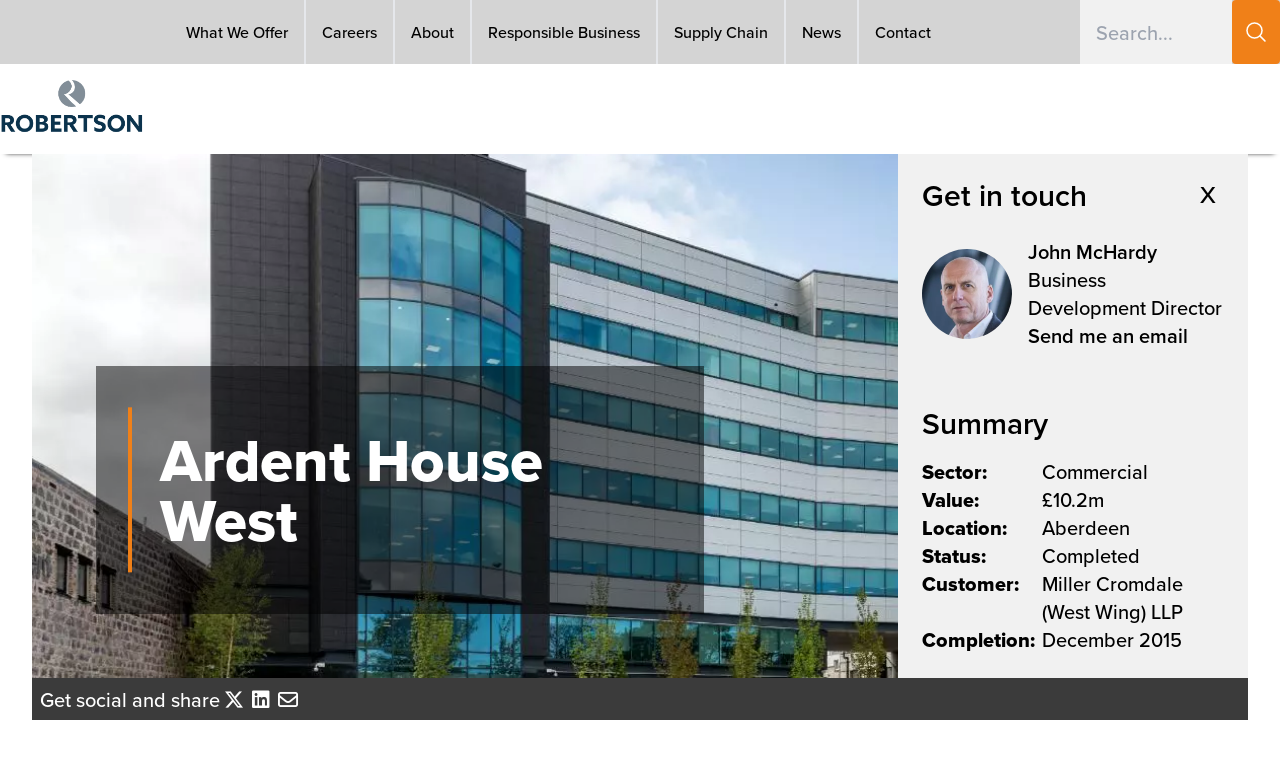

--- FILE ---
content_type: text/html; charset=UTF-8
request_url: https://www.robertson.co.uk/case-study/ardent-house-west
body_size: 14230
content:
<!DOCTYPE html>
<html lang="en" dir="ltr" prefix="og: https://ogp.me/ns#">
  <head>
    <link rel="preconnect" href="https://use.typekit.net/" crossorigin>
    <meta charset="utf-8" />
<script>(function(w,d,s,l,i){w[l]=w[l]||[];w[l].push({'gtm.start':
new Date().getTime(),event:'gtm.js'});var f=d.getElementsByTagName(s)[0],
j=d.createElement(s),dl=l!='dataLayer'?'&amp;l='+l:'';j.async=true;j.src=
'https://www.googletagmanager.com/gtm.js?id='+i+dl;f.parentNode.insertBefore(j,f);
})(window,document,'script','dataLayer','GTM-N8WZRVZ');
</script>
<meta name="description" content="Ardent House is a high-specification office development in a prominent location on North Esplanade West in Aberdeen." />
<link rel="canonical" href="https://www.robertson.co.uk/case-study/ardent-house-west" />
<meta property="og:site_name" content="Robertson" />
<meta property="og:type" content="case study" />
<meta property="og:url" content="https://www.robertson.co.uk/case-study/ardent-house-west" />
<meta property="og:title" content="Ardent House West" />
<meta property="og:image" content="https://www.robertson.co.uk/sites/default/files/casestudy_images/Ardent%20House%20Robertson%20Eastern_0.jpg" />
<meta property="article:author" content="Anonymous" />
<meta name="twitter:card" content="summary_large_image" />
<meta name="twitter:title" content="Ardent House West" />
<meta name="twitter:site" content="@RobertsonGroup" />
<meta name="twitter:image" content="https://www.robertson.co.uk/sites/default/files/casestudy_images/Ardent%20House%20Robertson%20Eastern_0.jpg" />
<meta name="baggage" content="sentry-trace_id=308a3547da1b40dd92d6b64b02a9f00e,sentry-sample_rate=1,sentry-transaction=GET%20%2Fnode%2F%7Bnode%7D,sentry-public_key=95070a9972da621eeca59ce09b9db2a5,sentry-org_id=349875,sentry-environment=prod,sentry-sampled=true,sentry-sample_rand=0.235533" />
<meta name="sentry-trace" content="308a3547da1b40dd92d6b64b02a9f00e-300ea3ad6b114b1d-1" />
<meta name="traceparent" content="" />
<meta name="Generator" content="Drupal 10 (https://www.drupal.org)" />
<meta name="MobileOptimized" content="width" />
<meta name="HandheldFriendly" content="true" />
<meta name="viewport" content="width=device-width, initial-scale=1.0" />
<meta name="google-site-verification" content="ZRqvttraJdq7XAIxGRRbSm6L5ebrvdq4Eq1gIBB0cOs" />
<link rel="icon" href="/themes/robertson/favicon.ico" type="image/vnd.microsoft.icon" />
<script>window.a2a_config=window.a2a_config||{};a2a_config.callbacks=[];a2a_config.overlays=[];a2a_config.templates={};a2a_config.templates.email = {
    subject: "Check this out: ${title}",
    body: "Click the link:\n${link}",
};</script>

    <title>Ardent House West</title>
    <link rel="stylesheet" media="all" href="/sites/default/files/css/css_OH260U5PJ4oEuq4AvLjLFOhe8xl49ediJ16wVVax3jQ.css?delta=0&amp;language=en&amp;theme=robertson&amp;include=eJxNzOEKwjAQA-AX6tZHknTN5qC9K3ctMp9eUcH-Sz5CkHNXyBXxC-tuKj1saoyiVlHOJ0OD4TC0u8dso6Gsf1mHtJHK6XfmYJpo3VVignOq-_t1wYOudeZKdxz0iUTzvPBWzsxlg-lwluCXd9bvfU-3ygOVMj7wAsgHUOQ" />
<link rel="stylesheet" media="all" href="/sites/default/files/css/css_6lpibfkenEFkFNpn35uEsvayZwpxofJ9H75TSdWoOOw.css?delta=1&amp;language=en&amp;theme=robertson&amp;include=eJxNzOEKwjAQA-AX6tZHknTN5qC9K3ctMp9eUcH-Sz5CkHNXyBXxC-tuKj1saoyiVlHOJ0OD4TC0u8dso6Gsf1mHtJHK6XfmYJpo3VVignOq-_t1wYOudeZKdxz0iUTzvPBWzsxlg-lwluCXd9bvfU-3ygOVMj7wAsgHUOQ" />
<link rel="stylesheet" media="all" href="//use.typekit.net/bro1rbn.css" />
<link rel="stylesheet" media="all" href="/sites/default/files/css/css_g-Q6wIZiBwJrA6sU-4V8acZR009bua9mXmo1ccospm8.css?delta=3&amp;language=en&amp;theme=robertson&amp;include=eJxNzOEKwjAQA-AX6tZHknTN5qC9K3ctMp9eUcH-Sz5CkHNXyBXxC-tuKj1saoyiVlHOJ0OD4TC0u8dso6Gsf1mHtJHK6XfmYJpo3VVignOq-_t1wYOudeZKdxz0iUTzvPBWzsxlg-lwluCXd9bvfU-3ygOVMj7wAsgHUOQ" />

    
  </head>
  <body class="path-node page-node-type-case-study overflow-x-hidden">
        <a href="#main-content" class="visually-hidden focusable skip-link">
      Skip to main content
    </a>
    <noscript><iframe src="https://www.googletagmanager.com/ns.html?id=GTM-N8WZRVZ" height="0" width="0" style="display:none;visibility:hidden;"></iframe>
</noscript>
      <div class="dialog-off-canvas-main-canvas" data-off-canvas-main-canvas>
    <div class="layout-container">

  <header role="banner" class="relative shadow-[0px_5px_5px_-6px_black]">
    
    



<div class="nav:bg-neutral-300 h-18 nav:h-16">
    <div class="grid grid-cols-mobile-search nav:grid-cols-[1fr,_200px] gap-6 max-w-rob mx-auto [&amp;&gt;*:first-child]:block [&amp;&gt;_#block-robertson-mobilesearch]:cursor-pointer [&amp;&gt;_#block-robertson-mobilesearch]:bg-search [&amp;&gt;_#block-robertson-mobilesearch]:bg-no-repeat [&amp;&gt;_#block-robertson-mobilesearch]:bg-[center_top_7px] [&amp;&gt;_#block-robertson-mobilesearch]:bg-[size:90%] nav:[&amp;&gt;*:first-child]:hidden nav:[&amp;&gt;*:nth-child(2)]:ml-[170px] px-8 py-2 nav:p-0 region region-primary-menu">
    <div id="block-robertson-sitebranding" class="w-36 hidden relative z-10 nav:block nav:my-4 block block-system block-system-branding-block">
  
    
        <a href="/" rel="home" class="site-logo">
      <img src="/themes/robertson/images/Robertson_Logo.png" alt="Robertson Logo" />
    </a>
      </div>
<div id="block-robertson-mainnavigation" class="block block-tb-megamenu block-tb-megamenu-menu-blockmain">
  
    
      <nav  class="tbm tbm-main tbm-no-arrows static text-base" id="89ea89a3-809b-4baf-96c9-0c0f7d4d6346" data-breakpoint="1279" aria-label="main navigation">
      <button class="tbm-button ml-auto" type="button">
      <span class="tbm-button-container">
        <span></span>
        <span></span>
        <span></span>
        <span></span>
      </span>
    </button>
    <div class="tbm-collapse ">
    
<ul  class="tbm-nav level-0 items-7 nav:h-16" >
        <li  class="tbm-item level-1 tbm-item--has-dropdown nav:focus-within:bg-white nav:hover:bg-white max-nav:relative xl:[&amp;.level-1:not(:first-child)_.level-1.link-span]:border-l-2 xl:[&amp;.level-2:not(:first-child)_.link-span]:border-l-2 xl:[&amp;_.level-3_.link-span.link-span]:border-l-2 [&amp;_.span6:first-child]:pr-8 [&amp;_.level-3]:text-[1.1rem] [&amp;_.level-3]:font-bold" aria-level="1" >
      <div class="tbm-link-container">
            <a href="/"  class="tbm-link level-1 tbm-toggle link-span px-4 py-2 nav:py-4 max-nav:border-solid max-nav:border-b-2 max-nav:border-rob-highlight max-nav:mx-8 max-nav:px-0" aria-expanded="false">
                What We Offer
          </a>
                <button class="tbm-submenu-toggle max-nav:absolute max-nav:top-4 max-nav:right-12 max-nav:left-auto max-nav:translate-x-0 max-nav:translate-y-0 max-nav:h-5 max-nav:w-5 max-nav:border-0 max-nav:border-t-2 max-nav:border-solid max-nav:border-l-2 max-nav:border-current max-nav:rotate-45 max-nav:origin-center max-nav:before:content-none max-nav:transition-transform"><span class="visually-hidden">Toggle submenu</span></button>
          </div>
    <div  class="tbm-submenu tbm-item-child">
      <div  class="tbm-row">
      <div  class="tbm-column span12">
  <div class="tbm-column-inner">
               
<ul  class="tbm-subnav level-1 items-6 flex items-center nav:h-24 nav:w-[calc(100%_+_200px)] nav:max-w-full max-nav:grid max-nav:grid-cols-1 max-nav:w-max">
        <li  class="tbm-item level-2 sub-hidden-collapse tbm-item--has-flyout nav:focus-within:bg-white nav:hover:bg-white max-nav:relative xl:[&amp;.level-1:not(:first-child)_.level-1.link-span]:border-l-2 xl:[&amp;.level-2:not(:first-child)_.link-span]:border-l-2 xl:[&amp;_.level-3_.link-span.link-span]:border-l-2 [&amp;_.span6:first-child]:pr-8 [&amp;_.level-3]:text-[1.1rem] [&amp;_.level-3]:font-bold" aria-level="2" >
      <div class="tbm-link-container">
            <a href="/construction"  class="tbm-link level-2 tbm-toggle link-span px-4 py-2 nav:py-4 max-nav:border-solid max-nav:border-b-2 max-nav:border-rob-highlight max-nav:mx-8 max-nav:px-0" aria-expanded="false">
                Construction
          </a>
                <button class="tbm-submenu-toggle max-nav:absolute max-nav:top-4 max-nav:right-12 max-nav:left-auto max-nav:translate-x-0 max-nav:translate-y-0 max-nav:h-5 max-nav:w-5 max-nav:border-0 max-nav:border-t-2 max-nav:border-solid max-nav:border-l-2 max-nav:border-current max-nav:rotate-45 max-nav:origin-center max-nav:before:content-none max-nav:transition-transform"><span class="visually-hidden">Toggle submenu</span></button>
          </div>
    <div  class="tbm-submenu tbm-item-child">
      <div  class="tbm-row">
      <div  class="tbm-column span6 tb-mega-menu-text-block">
  <div class="tbm-column-inner">
                 <div  class="tbm-block">
    <div class="block-inner">
      <div id="block-block-content66ebbc11-0e9a-4e42-b2ec-ca9ed305d219" class="block block-block-content block-block-content66ebbc11-0e9a-4e42-b2ec-ca9ed305d219">
  
    
      
            <div class="clearfix text-formatted field field--name-body field--type-text-with-summary field--label-hidden field__item"><h2>Construction</h2><p>Through our regional construction business, customers benefit from our local knowledge and hands-on project management, backed by the rigorous processes and systems of a UK-wide organisation.</p></div>
      
  </div>

    </div>
  </div>

      </div>
</div>

      <div  class="tbm-column span6">
  <div class="tbm-column-inner">
               
<ul  class="tbm-subnav level-2 items-4 flex items-center nav:h-24 nav:w-[calc(100%_+_200px)] nav:max-w-full max-nav:grid max-nav:grid-cols-1 max-nav:w-max">
        <li  class="tbm-item level-3 nav:focus-within:bg-white nav:hover:bg-white max-nav:relative xl:[&amp;.level-1:not(:first-child)_.level-1.link-span]:border-l-2 xl:[&amp;.level-2:not(:first-child)_.link-span]:border-l-2 xl:[&amp;_.level-3_.link-span.link-span]:border-l-2 [&amp;_.span6:first-child]:pr-8 [&amp;_.level-3]:text-[1.1rem] [&amp;_.level-3]:font-bold" aria-level="3" >
      <div class="tbm-link-container">
            <a href="/construction"  class="tbm-link level-3 link-span px-4 py-2 nav:py-4 max-nav:border-solid max-nav:border-b-2 max-nav:border-rob-highlight max-nav:mx-8 max-nav:px-0">
                Expertise
          </a>
            </div>
    
</li>

        <li  class="tbm-item level-3 nav:focus-within:bg-white nav:hover:bg-white max-nav:relative xl:[&amp;.level-1:not(:first-child)_.level-1.link-span]:border-l-2 xl:[&amp;.level-2:not(:first-child)_.link-span]:border-l-2 xl:[&amp;_.level-3_.link-span.link-span]:border-l-2 [&amp;_.span6:first-child]:pr-8 [&amp;_.level-3]:text-[1.1rem] [&amp;_.level-3]:font-bold" aria-level="3" >
      <div class="tbm-link-container">
            <a href="/construction/experience"  class="tbm-link level-3 link-span px-4 py-2 nav:py-4 max-nav:border-solid max-nav:border-b-2 max-nav:border-rob-highlight max-nav:mx-8 max-nav:px-0">
                Case Studies
          </a>
            </div>
    
</li>

        <li  class="tbm-item level-3 nav:focus-within:bg-white nav:hover:bg-white max-nav:relative xl:[&amp;.level-1:not(:first-child)_.level-1.link-span]:border-l-2 xl:[&amp;.level-2:not(:first-child)_.link-span]:border-l-2 xl:[&amp;_.level-3_.link-span.link-span]:border-l-2 [&amp;_.span6:first-child]:pr-8 [&amp;_.level-3]:text-[1.1rem] [&amp;_.level-3]:font-bold" aria-level="3" >
      <div class="tbm-link-container">
            <a href="/frameworks-and-strategic-partnering"  class="tbm-link level-3 link-span px-4 py-2 nav:py-4 max-nav:border-solid max-nav:border-b-2 max-nav:border-rob-highlight max-nav:mx-8 max-nav:px-0">
                Routes to Market
          </a>
            </div>
    
</li>

        <li  class="tbm-item level-3 nav:focus-within:bg-white nav:hover:bg-white max-nav:relative xl:[&amp;.level-1:not(:first-child)_.level-1.link-span]:border-l-2 xl:[&amp;.level-2:not(:first-child)_.link-span]:border-l-2 xl:[&amp;_.level-3_.link-span.link-span]:border-l-2 [&amp;_.span6:first-child]:pr-8 [&amp;_.level-3]:text-[1.1rem] [&amp;_.level-3]:font-bold" aria-level="3" >
      <div class="tbm-link-container">
            <a href="/decarbonisation-and-sustainable-refurbishment"  class="tbm-link level-3 link-span px-4 py-2 nav:py-4 max-nav:border-solid max-nav:border-b-2 max-nav:border-rob-highlight max-nav:mx-8 max-nav:px-0" title="Bringing buildings up to net zero standards">
                Decarbonisation
          </a>
            </div>
    
</li>

  </ul>

      </div>
</div>

  </div>

  </div>

</li>

        <li  class="tbm-item level-2 tbm-item--has-flyout nav:focus-within:bg-white nav:hover:bg-white max-nav:relative xl:[&amp;.level-1:not(:first-child)_.level-1.link-span]:border-l-2 xl:[&amp;.level-2:not(:first-child)_.link-span]:border-l-2 xl:[&amp;_.level-3_.link-span.link-span]:border-l-2 [&amp;_.span6:first-child]:pr-8 [&amp;_.level-3]:text-[1.1rem] [&amp;_.level-3]:font-bold" aria-level="2" >
      <div class="tbm-link-container">
            <a href="/about-us/robertson-residential-group"  class="tbm-link level-2 tbm-toggle link-span px-4 py-2 nav:py-4 max-nav:border-solid max-nav:border-b-2 max-nav:border-rob-highlight max-nav:mx-8 max-nav:px-0" aria-expanded="false">
                Residential
          </a>
                <button class="tbm-submenu-toggle max-nav:absolute max-nav:top-4 max-nav:right-12 max-nav:left-auto max-nav:translate-x-0 max-nav:translate-y-0 max-nav:h-5 max-nav:w-5 max-nav:border-0 max-nav:border-t-2 max-nav:border-solid max-nav:border-l-2 max-nav:border-current max-nav:rotate-45 max-nav:origin-center max-nav:before:content-none max-nav:transition-transform"><span class="visually-hidden">Toggle submenu</span></button>
          </div>
    <div  class="tbm-submenu tbm-item-child">
      <div  class="tbm-row">
      <div  class="tbm-column span6 tb-mega-menu-text-block">
  <div class="tbm-column-inner">
                 <div  class="tbm-block">
    <div class="block-inner">
      <div id="block-block-contentfe1f9021-d56f-4ab7-adc4-b65a7c77fb0e" class="block block-block-content block-block-contentfe1f9021-d56f-4ab7-adc4-b65a7c77fb0e">
  
    
      
            <div class="clearfix text-formatted field field--name-body field--type-text-with-summary field--label-hidden field__item"><h2><strong>Residential</strong></h2><p>As a long-standing leader in the residential market, Robertson builds homes to suit a range of lifestyles and budgets, focusing on high-end luxury, mid-market / first-time buyer, and affordable housing solutions, delivering contemporary residential spaces and outstanding customer service.</p></div>
      
  </div>

    </div>
  </div>

      </div>
</div>

      <div  class="tbm-column span6">
  <div class="tbm-column-inner">
               
<ul  class="tbm-subnav level-2 items-3 flex items-center nav:h-24 nav:w-[calc(100%_+_200px)] nav:max-w-full max-nav:grid max-nav:grid-cols-1 max-nav:w-max">
        <li  class="tbm-item level-3 nav:focus-within:bg-white nav:hover:bg-white max-nav:relative xl:[&amp;.level-1:not(:first-child)_.level-1.link-span]:border-l-2 xl:[&amp;.level-2:not(:first-child)_.link-span]:border-l-2 xl:[&amp;_.level-3_.link-span.link-span]:border-l-2 [&amp;_.span6:first-child]:pr-8 [&amp;_.level-3]:text-[1.1rem] [&amp;_.level-3]:font-bold" aria-level="3" >
      <div class="tbm-link-container">
            <a href="/affordable-housing"  class="tbm-link level-3 link-span px-4 py-2 nav:py-4 max-nav:border-solid max-nav:border-b-2 max-nav:border-rob-highlight max-nav:mx-8 max-nav:px-0">
                Affordable housing
          </a>
            </div>
    
</li>

        <li  class="tbm-item level-3 nav:focus-within:bg-white nav:hover:bg-white max-nav:relative xl:[&amp;.level-1:not(:first-child)_.level-1.link-span]:border-l-2 xl:[&amp;.level-2:not(:first-child)_.link-span]:border-l-2 xl:[&amp;_.level-3_.link-span.link-span]:border-l-2 [&amp;_.span6:first-child]:pr-8 [&amp;_.level-3]:text-[1.1rem] [&amp;_.level-3]:font-bold" aria-level="3" >
      <div class="tbm-link-container">
            <a href="/about-us/robertson-residential-group"  class="tbm-link level-3 link-span px-4 py-2 nav:py-4 max-nav:border-solid max-nav:border-b-2 max-nav:border-rob-highlight max-nav:mx-8 max-nav:px-0">
                Our brands
          </a>
            </div>
    
</li>

        <li  class="tbm-item level-3 nav:focus-within:bg-white nav:hover:bg-white max-nav:relative xl:[&amp;.level-1:not(:first-child)_.level-1.link-span]:border-l-2 xl:[&amp;.level-2:not(:first-child)_.link-span]:border-l-2 xl:[&amp;_.level-3_.link-span.link-span]:border-l-2 [&amp;_.span6:first-child]:pr-8 [&amp;_.level-3]:text-[1.1rem] [&amp;_.level-3]:font-bold" aria-level="3" >
      <div class="tbm-link-container">
            <a href="/urban-regeneration"  class="tbm-link level-3 link-span px-4 py-2 nav:py-4 max-nav:border-solid max-nav:border-b-2 max-nav:border-rob-highlight max-nav:mx-8 max-nav:px-0">
                Regeneration
          </a>
            </div>
    
</li>

  </ul>

      </div>
</div>

  </div>

  </div>

</li>

        <li  class="tbm-item level-2 sub-hidden-collapse tbm-item--has-flyout nav:focus-within:bg-white nav:hover:bg-white max-nav:relative xl:[&amp;.level-1:not(:first-child)_.level-1.link-span]:border-l-2 xl:[&amp;.level-2:not(:first-child)_.link-span]:border-l-2 xl:[&amp;_.level-3_.link-span.link-span]:border-l-2 [&amp;_.span6:first-child]:pr-8 [&amp;_.level-3]:text-[1.1rem] [&amp;_.level-3]:font-bold" aria-level="2" >
      <div class="tbm-link-container">
            <a href="/robertson-facilities-management"  class="tbm-link level-2 tbm-toggle link-span px-4 py-2 nav:py-4 max-nav:border-solid max-nav:border-b-2 max-nav:border-rob-highlight max-nav:mx-8 max-nav:px-0" aria-expanded="false">
                Facilities Management
          </a>
                <button class="tbm-submenu-toggle max-nav:absolute max-nav:top-4 max-nav:right-12 max-nav:left-auto max-nav:translate-x-0 max-nav:translate-y-0 max-nav:h-5 max-nav:w-5 max-nav:border-0 max-nav:border-t-2 max-nav:border-solid max-nav:border-l-2 max-nav:border-current max-nav:rotate-45 max-nav:origin-center max-nav:before:content-none max-nav:transition-transform"><span class="visually-hidden">Toggle submenu</span></button>
          </div>
    <div  class="tbm-submenu tbm-item-child">
      <div  class="tbm-row">
      <div  class="tbm-column span6 tb-mega-menu-text-block">
  <div class="tbm-column-inner">
                 <div  class="tbm-block">
    <div class="block-inner">
      <div id="block-block-contentabda473f-d5c8-40fa-a2d9-e6b75102fc8b" class="block block-block-content block-block-contentabda473f-d5c8-40fa-a2d9-e6b75102fc8b">
  
    
      
            <div class="clearfix text-formatted field field--name-body field--type-text-with-summary field--label-hidden field__item"><h2>Facilities Management</h2><p>Our award-winning Facilities Management team of 1,500 people looks after over 5,000 buildings throughout the UK. We bring two decades’ experience to our public and private sector customers, extending their capacity to provide facilities that perform at their best for occupants, and as assets.</p></div>
      
  </div>

    </div>
  </div>

      </div>
</div>

      <div  class="tbm-column span6">
  <div class="tbm-column-inner">
               
<ul  class="tbm-subnav level-2 items-4 flex items-center nav:h-24 nav:w-[calc(100%_+_200px)] nav:max-w-full max-nav:grid max-nav:grid-cols-1 max-nav:w-max">
        <li  class="tbm-item level-3 nav:focus-within:bg-white nav:hover:bg-white max-nav:relative xl:[&amp;.level-1:not(:first-child)_.level-1.link-span]:border-l-2 xl:[&amp;.level-2:not(:first-child)_.link-span]:border-l-2 xl:[&amp;_.level-3_.link-span.link-span]:border-l-2 [&amp;_.span6:first-child]:pr-8 [&amp;_.level-3]:text-[1.1rem] [&amp;_.level-3]:font-bold" aria-level="3" >
      <div class="tbm-link-container">
            <a href="/robertson-facilities-management"  class="tbm-link level-3 link-span px-4 py-2 nav:py-4 max-nav:border-solid max-nav:border-b-2 max-nav:border-rob-highlight max-nav:mx-8 max-nav:px-0">
                Expertise
          </a>
            </div>
    
</li>

        <li  class="tbm-item level-3 nav:focus-within:bg-white nav:hover:bg-white max-nav:relative xl:[&amp;.level-1:not(:first-child)_.level-1.link-span]:border-l-2 xl:[&amp;.level-2:not(:first-child)_.link-span]:border-l-2 xl:[&amp;_.level-3_.link-span.link-span]:border-l-2 [&amp;_.span6:first-child]:pr-8 [&amp;_.level-3]:text-[1.1rem] [&amp;_.level-3]:font-bold" aria-level="3" >
      <div class="tbm-link-container">
            <a href="/facilitiesmanagement/experience"  class="tbm-link level-3 link-span px-4 py-2 nav:py-4 max-nav:border-solid max-nav:border-b-2 max-nav:border-rob-highlight max-nav:mx-8 max-nav:px-0">
                Case Studies
          </a>
            </div>
    
</li>

        <li  class="tbm-item level-3 nav:focus-within:bg-white nav:hover:bg-white max-nav:relative xl:[&amp;.level-1:not(:first-child)_.level-1.link-span]:border-l-2 xl:[&amp;.level-2:not(:first-child)_.link-span]:border-l-2 xl:[&amp;_.level-3_.link-span.link-span]:border-l-2 [&amp;_.span6:first-child]:pr-8 [&amp;_.level-3]:text-[1.1rem] [&amp;_.level-3]:font-bold" aria-level="3" >
      <div class="tbm-link-container">
            <a href="/facilitiesmanagement/experience?sector=All&amp;service=177&amp;location=All&amp;status=All"  class="tbm-link level-3 link-span px-4 py-2 nav:py-4 max-nav:border-solid max-nav:border-b-2 max-nav:border-rob-highlight max-nav:mx-8 max-nav:px-0" title="Our case studies about Stockport decarbonisation">
                Decarbonisation retrofit
          </a>
            </div>
    
</li>

        <li  class="tbm-item level-3 nav:focus-within:bg-white nav:hover:bg-white max-nav:relative xl:[&amp;.level-1:not(:first-child)_.level-1.link-span]:border-l-2 xl:[&amp;.level-2:not(:first-child)_.link-span]:border-l-2 xl:[&amp;_.level-3_.link-span.link-span]:border-l-2 [&amp;_.span6:first-child]:pr-8 [&amp;_.level-3]:text-[1.1rem] [&amp;_.level-3]:font-bold" aria-level="3" >
      <div class="tbm-link-container">
            <a href="/hard-fm-facilities-management"  class="tbm-link level-3 link-span px-4 py-2 nav:py-4 max-nav:border-solid max-nav:border-b-2 max-nav:border-rob-highlight max-nav:mx-8 max-nav:px-0" title="Our insight into hard FM">
                Hard FM
          </a>
            </div>
    
</li>

  </ul>

      </div>
</div>

  </div>

  </div>

</li>

        <li  class="tbm-item level-2 sub-hidden-collapse tbm-item--has-flyout nav:focus-within:bg-white nav:hover:bg-white max-nav:relative xl:[&amp;.level-1:not(:first-child)_.level-1.link-span]:border-l-2 xl:[&amp;.level-2:not(:first-child)_.link-span]:border-l-2 xl:[&amp;_.level-3_.link-span.link-span]:border-l-2 [&amp;_.span6:first-child]:pr-8 [&amp;_.level-3]:text-[1.1rem] [&amp;_.level-3]:font-bold" aria-level="2" >
      <div class="tbm-link-container">
            <a href="/robertson-civil-engineering"  class="tbm-link level-2 tbm-toggle link-span px-4 py-2 nav:py-4 max-nav:border-solid max-nav:border-b-2 max-nav:border-rob-highlight max-nav:mx-8 max-nav:px-0" aria-expanded="false">
                Civil Engineering
          </a>
                <button class="tbm-submenu-toggle max-nav:absolute max-nav:top-4 max-nav:right-12 max-nav:left-auto max-nav:translate-x-0 max-nav:translate-y-0 max-nav:h-5 max-nav:w-5 max-nav:border-0 max-nav:border-t-2 max-nav:border-solid max-nav:border-l-2 max-nav:border-current max-nav:rotate-45 max-nav:origin-center max-nav:before:content-none max-nav:transition-transform"><span class="visually-hidden">Toggle submenu</span></button>
          </div>
    <div  class="tbm-submenu tbm-item-child">
      <div  class="tbm-row">
      <div  class="tbm-column span6 tb-mega-menu-text-block">
  <div class="tbm-column-inner">
                 <div  class="tbm-block">
    <div class="block-inner">
      <div id="block-block-content4d6a0e53-81cd-42ce-95e5-5faf7da6806d" class="block block-block-content block-block-content4d6a0e53-81cd-42ce-95e5-5faf7da6806d">
  
    
      
            <div class="clearfix text-formatted field field--name-body field--type-text-with-summary field--label-hidden field__item"><h2>Civil Engineering</h2><p>Robertson Civil Engineering has delivered outstanding projects across the whole of Scotland since 2012. We’re an innovative, award-winning company with the professionalism, experience, and capability to deliver a diverse range of infrastructure projects.</p></div>
      
  </div>

    </div>
  </div>

      </div>
</div>

      <div  class="tbm-column span6">
  <div class="tbm-column-inner">
               
<ul  class="tbm-subnav level-2 items-2 flex items-center nav:h-24 nav:w-[calc(100%_+_200px)] nav:max-w-full max-nav:grid max-nav:grid-cols-1 max-nav:w-max">
        <li  class="tbm-item level-3 nav:focus-within:bg-white nav:hover:bg-white max-nav:relative xl:[&amp;.level-1:not(:first-child)_.level-1.link-span]:border-l-2 xl:[&amp;.level-2:not(:first-child)_.link-span]:border-l-2 xl:[&amp;_.level-3_.link-span.link-span]:border-l-2 [&amp;_.span6:first-child]:pr-8 [&amp;_.level-3]:text-[1.1rem] [&amp;_.level-3]:font-bold" aria-level="3" >
      <div class="tbm-link-container">
            <a href="/civilengineering/experience"  class="tbm-link level-3 link-span px-4 py-2 nav:py-4 max-nav:border-solid max-nav:border-b-2 max-nav:border-rob-highlight max-nav:mx-8 max-nav:px-0">
                Case Studies
          </a>
            </div>
    
</li>

        <li  class="tbm-item level-3 nav:focus-within:bg-white nav:hover:bg-white max-nav:relative xl:[&amp;.level-1:not(:first-child)_.level-1.link-span]:border-l-2 xl:[&amp;.level-2:not(:first-child)_.link-span]:border-l-2 xl:[&amp;_.level-3_.link-span.link-span]:border-l-2 [&amp;_.span6:first-child]:pr-8 [&amp;_.level-3]:text-[1.1rem] [&amp;_.level-3]:font-bold" aria-level="3" >
      <div class="tbm-link-container">
            <a href="/civil-engineering-services"  class="tbm-link level-3 link-span px-4 py-2 nav:py-4 max-nav:border-solid max-nav:border-b-2 max-nav:border-rob-highlight max-nav:mx-8 max-nav:px-0" title="Roads and infrastructure to support new mining operations in Perthshire">
                Our Services
          </a>
            </div>
    
</li>

  </ul>

      </div>
</div>

  </div>

  </div>

</li>

        <li  class="tbm-item level-2 sub-hidden-collapse tbm-item--has-flyout nav:focus-within:bg-white nav:hover:bg-white max-nav:relative xl:[&amp;.level-1:not(:first-child)_.level-1.link-span]:border-l-2 xl:[&amp;.level-2:not(:first-child)_.link-span]:border-l-2 xl:[&amp;_.level-3_.link-span.link-span]:border-l-2 [&amp;_.span6:first-child]:pr-8 [&amp;_.level-3]:text-[1.1rem] [&amp;_.level-3]:font-bold" aria-level="2" >
      <div class="tbm-link-container">
            <a href="/robertson-timber-engineering"  class="tbm-link level-2 tbm-toggle link-span px-4 py-2 nav:py-4 max-nav:border-solid max-nav:border-b-2 max-nav:border-rob-highlight max-nav:mx-8 max-nav:px-0" aria-expanded="false">
                Timber Engineering
          </a>
                <button class="tbm-submenu-toggle max-nav:absolute max-nav:top-4 max-nav:right-12 max-nav:left-auto max-nav:translate-x-0 max-nav:translate-y-0 max-nav:h-5 max-nav:w-5 max-nav:border-0 max-nav:border-t-2 max-nav:border-solid max-nav:border-l-2 max-nav:border-current max-nav:rotate-45 max-nav:origin-center max-nav:before:content-none max-nav:transition-transform"><span class="visually-hidden">Toggle submenu</span></button>
          </div>
    <div  class="tbm-submenu tbm-item-child">
      <div  class="tbm-row">
      <div  class="tbm-column span6 tb-mega-menu-text-block">
  <div class="tbm-column-inner">
                 <div  class="tbm-block">
    <div class="block-inner">
      <div id="block-block-content598ff9d1-f6ce-4607-900c-a9091adfc839" class="block block-block-content block-block-content598ff9d1-f6ce-4607-900c-a9091adfc839">
  
    
      
            <div class="clearfix text-formatted field field--name-body field--type-text-with-summary field--label-hidden field__item"><h2>Timber Engineering</h2><p>We have been designing, manufacturing and erecting precision-engineered frame structures for over 30 years. With our highly automated production facility in Scotland, we offer products custom-built to suit our clients’ needs, delivering to housing developments and construction projects across the UK.</p></div>
      
  </div>

    </div>
  </div>

      </div>
</div>

      <div  class="tbm-column span6">
  <div class="tbm-column-inner">
               
<ul  class="tbm-subnav level-2 items-4 flex items-center nav:h-24 nav:w-[calc(100%_+_200px)] nav:max-w-full max-nav:grid max-nav:grid-cols-1 max-nav:w-max">
        <li  class="tbm-item level-3 nav:focus-within:bg-white nav:hover:bg-white max-nav:relative xl:[&amp;.level-1:not(:first-child)_.level-1.link-span]:border-l-2 xl:[&amp;.level-2:not(:first-child)_.link-span]:border-l-2 xl:[&amp;_.level-3_.link-span.link-span]:border-l-2 [&amp;_.span6:first-child]:pr-8 [&amp;_.level-3]:text-[1.1rem] [&amp;_.level-3]:font-bold" aria-level="3" >
      <div class="tbm-link-container">
            <a href="/robertson-timber-engineering"  class="tbm-link level-3 link-span px-4 py-2 nav:py-4 max-nav:border-solid max-nav:border-b-2 max-nav:border-rob-highlight max-nav:mx-8 max-nav:px-0">
                Expertise
          </a>
            </div>
    
</li>

        <li  class="tbm-item level-3 nav:focus-within:bg-white nav:hover:bg-white max-nav:relative xl:[&amp;.level-1:not(:first-child)_.level-1.link-span]:border-l-2 xl:[&amp;.level-2:not(:first-child)_.link-span]:border-l-2 xl:[&amp;_.level-3_.link-span.link-span]:border-l-2 [&amp;_.span6:first-child]:pr-8 [&amp;_.level-3]:text-[1.1rem] [&amp;_.level-3]:font-bold" aria-level="3" >
      <div class="tbm-link-container">
            <a href="/timberengineering/experience"  class="tbm-link level-3 link-span px-4 py-2 nav:py-4 max-nav:border-solid max-nav:border-b-2 max-nav:border-rob-highlight max-nav:mx-8 max-nav:px-0">
                Case Studies
          </a>
            </div>
    
</li>

        <li  class="tbm-item level-3 nav:focus-within:bg-white nav:hover:bg-white max-nav:relative xl:[&amp;.level-1:not(:first-child)_.level-1.link-span]:border-l-2 xl:[&amp;.level-2:not(:first-child)_.link-span]:border-l-2 xl:[&amp;_.level-3_.link-span.link-span]:border-l-2 [&amp;_.span6:first-child]:pr-8 [&amp;_.level-3]:text-[1.1rem] [&amp;_.level-3]:font-bold" aria-level="3" >
      <div class="tbm-link-container">
            <a href="/benefits-timber-frame-construction-and-site-manufacturing"  class="tbm-link level-3 link-span px-4 py-2 nav:py-4 max-nav:border-solid max-nav:border-b-2 max-nav:border-rob-highlight max-nav:mx-8 max-nav:px-0" title="The benefits of timber frame construction and offsite manufacturing">
                Benefits of Timber
          </a>
            </div>
    
</li>

        <li  class="tbm-item level-3 nav:focus-within:bg-white nav:hover:bg-white max-nav:relative xl:[&amp;.level-1:not(:first-child)_.level-1.link-span]:border-l-2 xl:[&amp;.level-2:not(:first-child)_.link-span]:border-l-2 xl:[&amp;_.level-3_.link-span.link-span]:border-l-2 [&amp;_.span6:first-child]:pr-8 [&amp;_.level-3]:text-[1.1rem] [&amp;_.level-3]:font-bold" aria-level="3" >
      <div class="tbm-link-container">
            <a href="/how-timber-frame-buildings-support-circular-economy"  class="tbm-link level-3 link-span px-4 py-2 nav:py-4 max-nav:border-solid max-nav:border-b-2 max-nav:border-rob-highlight max-nav:mx-8 max-nav:px-0" title="How timber frame buildings support the circular economy">
                Circular Economy
          </a>
            </div>
    
</li>

  </ul>

      </div>
</div>

  </div>

  </div>

</li>

        <li  class="tbm-item level-2 sub-hidden-collapse tbm-item--has-flyout nav:focus-within:bg-white nav:hover:bg-white max-nav:relative xl:[&amp;.level-1:not(:first-child)_.level-1.link-span]:border-l-2 xl:[&amp;.level-2:not(:first-child)_.link-span]:border-l-2 xl:[&amp;_.level-3_.link-span.link-span]:border-l-2 [&amp;_.span6:first-child]:pr-8 [&amp;_.level-3]:text-[1.1rem] [&amp;_.level-3]:font-bold" aria-level="2" >
      <div class="tbm-link-container">
            <a href="/robertson-development-partnerships"  class="tbm-link level-2 tbm-toggle link-span px-4 py-2 nav:py-4 max-nav:border-solid max-nav:border-b-2 max-nav:border-rob-highlight max-nav:mx-8 max-nav:px-0" aria-expanded="false">
                Development &amp; Partnerships
          </a>
                <button class="tbm-submenu-toggle max-nav:absolute max-nav:top-4 max-nav:right-12 max-nav:left-auto max-nav:translate-x-0 max-nav:translate-y-0 max-nav:h-5 max-nav:w-5 max-nav:border-0 max-nav:border-t-2 max-nav:border-solid max-nav:border-l-2 max-nav:border-current max-nav:rotate-45 max-nav:origin-center max-nav:before:content-none max-nav:transition-transform"><span class="visually-hidden">Toggle submenu</span></button>
          </div>
    <div  class="tbm-submenu tbm-item-child">
      <div  class="tbm-row">
      <div  class="tbm-column span6 tb-mega-menu-text-block">
  <div class="tbm-column-inner">
                 <div  class="tbm-block">
    <div class="block-inner">
      <div id="block-block-content1f86f982-9d93-440f-92a6-2bb7215d4c6b" class="block block-block-content block-block-content1f86f982-9d93-440f-92a6-2bb7215d4c6b">
  
    
      
            <div class="clearfix text-formatted field field--name-body field--type-text-with-summary field--label-hidden field__item"><h2>Development &amp; Partnerships</h2><p>Robertson is a valuable strategic partner whether you are developing property, need investment or funding, or have a regeneration or land promotion opportunity. We bring a flexible, collaborative approach whether you need to take a project forward quickly or are looking for a long-term strategy.</p></div>
      
  </div>

    </div>
  </div>

      </div>
</div>

      <div  class="tbm-column span6">
  <div class="tbm-column-inner">
               
<ul  class="tbm-subnav level-2 items-4 flex items-center nav:h-24 nav:w-[calc(100%_+_200px)] nav:max-w-full max-nav:grid max-nav:grid-cols-1 max-nav:w-max">
        <li  class="tbm-item level-3 nav:focus-within:bg-white nav:hover:bg-white max-nav:relative xl:[&amp;.level-1:not(:first-child)_.level-1.link-span]:border-l-2 xl:[&amp;.level-2:not(:first-child)_.link-span]:border-l-2 xl:[&amp;_.level-3_.link-span.link-span]:border-l-2 [&amp;_.span6:first-child]:pr-8 [&amp;_.level-3]:text-[1.1rem] [&amp;_.level-3]:font-bold" aria-level="3" >
      <div class="tbm-link-container">
            <a href="/development-partnerships/experience"  class="tbm-link level-3 link-span px-4 py-2 nav:py-4 max-nav:border-solid max-nav:border-b-2 max-nav:border-rob-highlight max-nav:mx-8 max-nav:px-0">
                Case Studies
          </a>
            </div>
    
</li>

        <li  class="tbm-item level-3 nav:focus-within:bg-white nav:hover:bg-white max-nav:relative xl:[&amp;.level-1:not(:first-child)_.level-1.link-span]:border-l-2 xl:[&amp;.level-2:not(:first-child)_.link-span]:border-l-2 xl:[&amp;_.level-3_.link-span.link-span]:border-l-2 [&amp;_.span6:first-child]:pr-8 [&amp;_.level-3]:text-[1.1rem] [&amp;_.level-3]:font-bold" aria-level="3" >
      <div class="tbm-link-container">
            <a href="/clear-futures"  class="tbm-link level-3 link-span px-4 py-2 nav:py-4 max-nav:border-solid max-nav:border-b-2 max-nav:border-rob-highlight max-nav:mx-8 max-nav:px-0" title="Sustainable, community-focused property developments">
                Clear Futures
          </a>
            </div>
    
</li>

        <li  class="tbm-item level-3 nav:focus-within:bg-white nav:hover:bg-white max-nav:relative xl:[&amp;.level-1:not(:first-child)_.level-1.link-span]:border-l-2 xl:[&amp;.level-2:not(:first-child)_.link-span]:border-l-2 xl:[&amp;_.level-3_.link-span.link-span]:border-l-2 [&amp;_.span6:first-child]:pr-8 [&amp;_.level-3]:text-[1.1rem] [&amp;_.level-3]:font-bold" aria-level="3" >
      <div class="tbm-link-container">
            <a href="/frameworks-and-strategic-partnering"  class="tbm-link level-3 link-span px-4 py-2 nav:py-4 max-nav:border-solid max-nav:border-b-2 max-nav:border-rob-highlight max-nav:mx-8 max-nav:px-0" title="Funding solutions for your developments and construction projects">
                Strategic Partnerships
          </a>
            </div>
    
</li>

        <li  class="tbm-item level-3 nav:focus-within:bg-white nav:hover:bg-white max-nav:relative xl:[&amp;.level-1:not(:first-child)_.level-1.link-span]:border-l-2 xl:[&amp;.level-2:not(:first-child)_.link-span]:border-l-2 xl:[&amp;_.level-3_.link-span.link-span]:border-l-2 [&amp;_.span6:first-child]:pr-8 [&amp;_.level-3]:text-[1.1rem] [&amp;_.level-3]:font-bold" aria-level="3" >
      <div class="tbm-link-container">
            <a href="/decarbonisation-partnerships"  class="tbm-link level-3 link-span px-4 py-2 nav:py-4 max-nav:border-solid max-nav:border-b-2 max-nav:border-rob-highlight max-nav:mx-8 max-nav:px-0">
                Decarbonisation partnerships
          </a>
            </div>
    
</li>

  </ul>

      </div>
</div>

  </div>

  </div>

</li>

  </ul>

      </div>
</div>

  </div>

  </div>

</li>

        <li  class="tbm-item level-1 level-1-careers tbm-item--has-dropdown nav:focus-within:bg-white nav:hover:bg-white max-nav:relative xl:[&amp;.level-1:not(:first-child)_.level-1.link-span]:border-l-2 xl:[&amp;.level-2:not(:first-child)_.link-span]:border-l-2 xl:[&amp;_.level-3_.link-span.link-span]:border-l-2 [&amp;_.span6:first-child]:pr-8 [&amp;_.level-3]:text-[1.1rem] [&amp;_.level-3]:font-bold" aria-level="1" >
      <div class="tbm-link-container">
            <a href="/careers"  class="tbm-link level-1 tbm-toggle link-span px-4 py-2 nav:py-4 max-nav:border-solid max-nav:border-b-2 max-nav:border-rob-highlight max-nav:mx-8 max-nav:px-0" aria-expanded="false">
                Careers
          </a>
                <button class="tbm-submenu-toggle max-nav:absolute max-nav:top-4 max-nav:right-12 max-nav:left-auto max-nav:translate-x-0 max-nav:translate-y-0 max-nav:h-5 max-nav:w-5 max-nav:border-0 max-nav:border-t-2 max-nav:border-solid max-nav:border-l-2 max-nav:border-current max-nav:rotate-45 max-nav:origin-center max-nav:before:content-none max-nav:transition-transform"><span class="visually-hidden">Toggle submenu</span></button>
          </div>
    <div  class="tbm-submenu tbm-item-child">
      <div  class="tbm-row">
      <div  class="tbm-column span12">
  <div class="tbm-column-inner">
               
<ul  class="tbm-subnav level-1 items-4 flex items-center nav:h-24 nav:w-[calc(100%_+_200px)] nav:max-w-full max-nav:grid max-nav:grid-cols-1 max-nav:w-max">
        <li  class="tbm-item level-2 tbm-group nav:focus-within:bg-white nav:hover:bg-white max-nav:relative xl:[&amp;.level-1:not(:first-child)_.level-1.link-span]:border-l-2 xl:[&amp;.level-2:not(:first-child)_.link-span]:border-l-2 xl:[&amp;_.level-3_.link-span.link-span]:border-l-2 [&amp;_.span6:first-child]:pr-8 [&amp;_.level-3]:text-[1.1rem] [&amp;_.level-3]:font-bold" aria-level="2" >
      <div class="tbm-link-container">
            <a href="/careers/early-careers"  class="tbm-link level-2 tbm-group-title link-span px-4 py-2 nav:py-4 max-nav:border-solid max-nav:border-b-2 max-nav:border-rob-highlight max-nav:mx-8 max-nav:px-0" aria-expanded="false">
                Early careers
          </a>
                <button class="tbm-submenu-toggle max-nav:absolute max-nav:top-4 max-nav:right-12 max-nav:left-auto max-nav:translate-x-0 max-nav:translate-y-0 max-nav:h-5 max-nav:w-5 max-nav:border-0 max-nav:border-t-2 max-nav:border-solid max-nav:border-l-2 max-nav:border-current max-nav:rotate-45 max-nav:origin-center max-nav:before:content-none max-nav:transition-transform"><span class="visually-hidden">Toggle submenu</span></button>
          </div>
    <div  class="tbm-group-container tbm-item-child">
      <div  class="tbm-row">
      <div  class="tbm-column span12">
  <div class="tbm-column-inner">
               
<ul  class="tbm-subnav level-2 items-5 flex items-center nav:h-24 nav:w-[calc(100%_+_200px)] nav:max-w-full max-nav:grid max-nav:grid-cols-1 max-nav:w-max">
        <li  class="tbm-item level-3 nav:focus-within:bg-white nav:hover:bg-white max-nav:relative xl:[&amp;.level-1:not(:first-child)_.level-1.link-span]:border-l-2 xl:[&amp;.level-2:not(:first-child)_.link-span]:border-l-2 xl:[&amp;_.level-3_.link-span.link-span]:border-l-2 [&amp;_.span6:first-child]:pr-8 [&amp;_.level-3]:text-[1.1rem] [&amp;_.level-3]:font-bold" aria-level="3" >
      <div class="tbm-link-container">
            <a href="/careers/early-careers/apprenticeship"  class="tbm-link level-3 link-span px-4 py-2 nav:py-4 max-nav:border-solid max-nav:border-b-2 max-nav:border-rob-highlight max-nav:mx-8 max-nav:px-0">
                Apprenticeship
          </a>
            </div>
    
</li>

        <li  class="tbm-item level-3 nav:focus-within:bg-white nav:hover:bg-white max-nav:relative xl:[&amp;.level-1:not(:first-child)_.level-1.link-span]:border-l-2 xl:[&amp;.level-2:not(:first-child)_.link-span]:border-l-2 xl:[&amp;_.level-3_.link-span.link-span]:border-l-2 [&amp;_.span6:first-child]:pr-8 [&amp;_.level-3]:text-[1.1rem] [&amp;_.level-3]:font-bold" aria-level="3" >
      <div class="tbm-link-container">
            <a href="/careers/trainee-programmes"  class="tbm-link level-3 link-span px-4 py-2 nav:py-4 max-nav:border-solid max-nav:border-b-2 max-nav:border-rob-highlight max-nav:mx-8 max-nav:px-0">
                Traineeship
          </a>
            </div>
    
</li>

        <li  class="tbm-item level-3 nav:focus-within:bg-white nav:hover:bg-white max-nav:relative xl:[&amp;.level-1:not(:first-child)_.level-1.link-span]:border-l-2 xl:[&amp;.level-2:not(:first-child)_.link-span]:border-l-2 xl:[&amp;_.level-3_.link-span.link-span]:border-l-2 [&amp;_.span6:first-child]:pr-8 [&amp;_.level-3]:text-[1.1rem] [&amp;_.level-3]:font-bold" aria-level="3" >
      <div class="tbm-link-container">
            <a href="/careers/graduate-and-degree-apprenticeships"  class="tbm-link level-3 link-span px-4 py-2 nav:py-4 max-nav:border-solid max-nav:border-b-2 max-nav:border-rob-highlight max-nav:mx-8 max-nav:px-0">
                Graduate and Degree Apprenticeships
          </a>
            </div>
    
</li>

        <li  class="tbm-item level-3 nav:focus-within:bg-white nav:hover:bg-white max-nav:relative xl:[&amp;.level-1:not(:first-child)_.level-1.link-span]:border-l-2 xl:[&amp;.level-2:not(:first-child)_.link-span]:border-l-2 xl:[&amp;_.level-3_.link-span.link-span]:border-l-2 [&amp;_.span6:first-child]:pr-8 [&amp;_.level-3]:text-[1.1rem] [&amp;_.level-3]:font-bold" aria-level="3" >
      <div class="tbm-link-container">
            <a href="/careers/internship-programme"  class="tbm-link level-3 link-span px-4 py-2 nav:py-4 max-nav:border-solid max-nav:border-b-2 max-nav:border-rob-highlight max-nav:mx-8 max-nav:px-0">
                Internship
          </a>
            </div>
    
</li>

        <li  class="tbm-item level-3 nav:focus-within:bg-white nav:hover:bg-white max-nav:relative xl:[&amp;.level-1:not(:first-child)_.level-1.link-span]:border-l-2 xl:[&amp;.level-2:not(:first-child)_.link-span]:border-l-2 xl:[&amp;_.level-3_.link-span.link-span]:border-l-2 [&amp;_.span6:first-child]:pr-8 [&amp;_.level-3]:text-[1.1rem] [&amp;_.level-3]:font-bold" aria-level="3" >
      <div class="tbm-link-container">
            <a href="/careers/early-careers/graduate-scheme"  class="tbm-link level-3 link-span px-4 py-2 nav:py-4 max-nav:border-solid max-nav:border-b-2 max-nav:border-rob-highlight max-nav:mx-8 max-nav:px-0">
                Graduate Programme
          </a>
            </div>
    
</li>

  </ul>

      </div>
</div>

  </div>

  </div>

</li>

        <li  class="tbm-item level-2 tbm-group nav:focus-within:bg-white nav:hover:bg-white max-nav:relative xl:[&amp;.level-1:not(:first-child)_.level-1.link-span]:border-l-2 xl:[&amp;.level-2:not(:first-child)_.link-span]:border-l-2 xl:[&amp;_.level-3_.link-span.link-span]:border-l-2 [&amp;_.span6:first-child]:pr-8 [&amp;_.level-3]:text-[1.1rem] [&amp;_.level-3]:font-bold" aria-level="2" >
      <div class="tbm-link-container">
            <a href="/careers/culture"  class="tbm-link level-2 tbm-group-title link-span px-4 py-2 nav:py-4 max-nav:border-solid max-nav:border-b-2 max-nav:border-rob-highlight max-nav:mx-8 max-nav:px-0" aria-expanded="false">
                Life at Robertson
          </a>
                <button class="tbm-submenu-toggle max-nav:absolute max-nav:top-4 max-nav:right-12 max-nav:left-auto max-nav:translate-x-0 max-nav:translate-y-0 max-nav:h-5 max-nav:w-5 max-nav:border-0 max-nav:border-t-2 max-nav:border-solid max-nav:border-l-2 max-nav:border-current max-nav:rotate-45 max-nav:origin-center max-nav:before:content-none max-nav:transition-transform"><span class="visually-hidden">Toggle submenu</span></button>
          </div>
    <div  class="tbm-group-container tbm-item-child">
      <div  class="tbm-row">
      <div  class="tbm-column span12">
  <div class="tbm-column-inner">
               
<ul  class="tbm-subnav level-2 items-4 flex items-center nav:h-24 nav:w-[calc(100%_+_200px)] nav:max-w-full max-nav:grid max-nav:grid-cols-1 max-nav:w-max">
        <li  class="tbm-item level-3 nav:focus-within:bg-white nav:hover:bg-white max-nav:relative xl:[&amp;.level-1:not(:first-child)_.level-1.link-span]:border-l-2 xl:[&amp;.level-2:not(:first-child)_.link-span]:border-l-2 xl:[&amp;_.level-3_.link-span.link-span]:border-l-2 [&amp;_.span6:first-child]:pr-8 [&amp;_.level-3]:text-[1.1rem] [&amp;_.level-3]:font-bold" aria-level="3" >
      <div class="tbm-link-container">
            <a href="/careers/culture"  class="tbm-link level-3 link-span px-4 py-2 nav:py-4 max-nav:border-solid max-nav:border-b-2 max-nav:border-rob-highlight max-nav:mx-8 max-nav:px-0">
                Our Culture
          </a>
            </div>
    
</li>

        <li  class="tbm-item level-3 nav:focus-within:bg-white nav:hover:bg-white max-nav:relative xl:[&amp;.level-1:not(:first-child)_.level-1.link-span]:border-l-2 xl:[&amp;.level-2:not(:first-child)_.link-span]:border-l-2 xl:[&amp;_.level-3_.link-span.link-span]:border-l-2 [&amp;_.span6:first-child]:pr-8 [&amp;_.level-3]:text-[1.1rem] [&amp;_.level-3]:font-bold" aria-level="3" >
      <div class="tbm-link-container">
            <a href="/careers/benefits"  class="tbm-link level-3 link-span px-4 py-2 nav:py-4 max-nav:border-solid max-nav:border-b-2 max-nav:border-rob-highlight max-nav:mx-8 max-nav:px-0">
                Benefits and Rewards
          </a>
            </div>
    
</li>

        <li  class="tbm-item level-3 nav:focus-within:bg-white nav:hover:bg-white max-nav:relative xl:[&amp;.level-1:not(:first-child)_.level-1.link-span]:border-l-2 xl:[&amp;.level-2:not(:first-child)_.link-span]:border-l-2 xl:[&amp;_.level-3_.link-span.link-span]:border-l-2 [&amp;_.span6:first-child]:pr-8 [&amp;_.level-3]:text-[1.1rem] [&amp;_.level-3]:font-bold" aria-level="3" >
      <div class="tbm-link-container">
            <a href="/careers/wellbeing"  class="tbm-link level-3 link-span px-4 py-2 nav:py-4 max-nav:border-solid max-nav:border-b-2 max-nav:border-rob-highlight max-nav:mx-8 max-nav:px-0">
                Health and Wellbeing
          </a>
            </div>
    
</li>

        <li  class="tbm-item level-3 nav:focus-within:bg-white nav:hover:bg-white max-nav:relative xl:[&amp;.level-1:not(:first-child)_.level-1.link-span]:border-l-2 xl:[&amp;.level-2:not(:first-child)_.link-span]:border-l-2 xl:[&amp;_.level-3_.link-span.link-span]:border-l-2 [&amp;_.span6:first-child]:pr-8 [&amp;_.level-3]:text-[1.1rem] [&amp;_.level-3]:font-bold" aria-level="3" >
      <div class="tbm-link-container">
            <a href="/careers/learning-development"  class="tbm-link level-3 link-span px-4 py-2 nav:py-4 max-nav:border-solid max-nav:border-b-2 max-nav:border-rob-highlight max-nav:mx-8 max-nav:px-0">
                Learning and Development
          </a>
            </div>
    
</li>

  </ul>

      </div>
</div>

  </div>

  </div>

</li>

        <li  class="tbm-item level-2 nav:focus-within:bg-white nav:hover:bg-white max-nav:relative xl:[&amp;.level-1:not(:first-child)_.level-1.link-span]:border-l-2 xl:[&amp;.level-2:not(:first-child)_.link-span]:border-l-2 xl:[&amp;_.level-3_.link-span.link-span]:border-l-2 [&amp;_.span6:first-child]:pr-8 [&amp;_.level-3]:text-[1.1rem] [&amp;_.level-3]:font-bold" aria-level="2" >
      <div class="tbm-link-container">
            <a href="/careers/our-application-process"  class="tbm-link level-2 link-span px-4 py-2 nav:py-4 max-nav:border-solid max-nav:border-b-2 max-nav:border-rob-highlight max-nav:mx-8 max-nav:px-0">
                Application Process
          </a>
            </div>
    
</li>

        <li  class="tbm-item level-2 tbm-item--has-flyout nav:focus-within:bg-white nav:hover:bg-white max-nav:relative xl:[&amp;.level-1:not(:first-child)_.level-1.link-span]:border-l-2 xl:[&amp;.level-2:not(:first-child)_.link-span]:border-l-2 xl:[&amp;_.level-3_.link-span.link-span]:border-l-2 [&amp;_.span6:first-child]:pr-8 [&amp;_.level-3]:text-[1.1rem] [&amp;_.level-3]:font-bold" aria-level="2" >
      <div class="tbm-link-container">
            <a href="/careers/blog"  class="tbm-link level-2 tbm-toggle link-span px-4 py-2 nav:py-4 max-nav:border-solid max-nav:border-b-2 max-nav:border-rob-highlight max-nav:mx-8 max-nav:px-0" aria-expanded="false">
                Blog
          </a>
                <button class="tbm-submenu-toggle max-nav:absolute max-nav:top-4 max-nav:right-12 max-nav:left-auto max-nav:translate-x-0 max-nav:translate-y-0 max-nav:h-5 max-nav:w-5 max-nav:border-0 max-nav:border-t-2 max-nav:border-solid max-nav:border-l-2 max-nav:border-current max-nav:rotate-45 max-nav:origin-center max-nav:before:content-none max-nav:transition-transform"><span class="visually-hidden">Toggle submenu</span></button>
          </div>
    <div  class="empty-block tbm-submenu tbm-item-child">
      <div  class="tbm-row">
      <div  class="tbm-column span12">
  <div class="tbm-column-inner">
               
<ul  class="tbm-subnav level-2 items-1 flex items-center nav:h-24 nav:w-[calc(100%_+_200px)] nav:max-w-full max-nav:grid max-nav:grid-cols-1 max-nav:w-max">
                <li  class="tbm-item level-3 nav:focus-within:bg-white nav:hover:bg-white max-nav:relative xl:[&amp;.level-1:not(:first-child)_.level-1.link-span]:border-l-2 xl:[&amp;.level-2:not(:first-child)_.link-span]:border-l-2 xl:[&amp;_.level-3_.link-span.link-span]:border-l-2 [&amp;_.span6:first-child]:pr-8 [&amp;_.level-3]:text-[1.1rem] [&amp;_.level-3]:font-bold" aria-level="3" >
      <div class="tbm-link-container">
            <span class="tbm-link level-3 no-link link-span px-4 py-2 nav:py-4 max-nav:border-solid max-nav:border-b-2 max-nav:border-rob-highlight max-nav:mx-8 max-nav:px-0 tbm-no-submenu" tabindex="0" title="Used to create an empty block">
                empty block
          </span>
            </div>
    
</li>

  </ul>

      </div>
</div>

  </div>

  </div>

</li>

  </ul>

      </div>
</div>

  </div>

  </div>

</li>

        <li  class="tbm-item level-1 tbm-item--has-dropdown nav:focus-within:bg-white nav:hover:bg-white max-nav:relative xl:[&amp;.level-1:not(:first-child)_.level-1.link-span]:border-l-2 xl:[&amp;.level-2:not(:first-child)_.link-span]:border-l-2 xl:[&amp;_.level-3_.link-span.link-span]:border-l-2 [&amp;_.span6:first-child]:pr-8 [&amp;_.level-3]:text-[1.1rem] [&amp;_.level-3]:font-bold" aria-level="1" >
      <div class="tbm-link-container">
            <a href="/about-robertson"  class="tbm-link level-1 tbm-toggle link-span px-4 py-2 nav:py-4 max-nav:border-solid max-nav:border-b-2 max-nav:border-rob-highlight max-nav:mx-8 max-nav:px-0" aria-expanded="false">
                About
          </a>
                <button class="tbm-submenu-toggle max-nav:absolute max-nav:top-4 max-nav:right-12 max-nav:left-auto max-nav:translate-x-0 max-nav:translate-y-0 max-nav:h-5 max-nav:w-5 max-nav:border-0 max-nav:border-t-2 max-nav:border-solid max-nav:border-l-2 max-nav:border-current max-nav:rotate-45 max-nav:origin-center max-nav:before:content-none max-nav:transition-transform"><span class="visually-hidden">Toggle submenu</span></button>
          </div>
    <div  class="tbm-submenu tbm-item-child">
      <div  class="tbm-row">
      <div  class="tbm-column span12">
  <div class="tbm-column-inner">
               
<ul  class="tbm-subnav level-1 items-4 flex items-center nav:h-24 nav:w-[calc(100%_+_200px)] nav:max-w-full max-nav:grid max-nav:grid-cols-1 max-nav:w-max">
        <li  class="tbm-item level-2 nav:focus-within:bg-white nav:hover:bg-white max-nav:relative xl:[&amp;.level-1:not(:first-child)_.level-1.link-span]:border-l-2 xl:[&amp;.level-2:not(:first-child)_.link-span]:border-l-2 xl:[&amp;_.level-3_.link-span.link-span]:border-l-2 [&amp;_.span6:first-child]:pr-8 [&amp;_.level-3]:text-[1.1rem] [&amp;_.level-3]:font-bold" aria-level="2" >
      <div class="tbm-link-container">
            <a href="/robertson-group"  class="tbm-link level-2 link-span px-4 py-2 nav:py-4 max-nav:border-solid max-nav:border-b-2 max-nav:border-rob-highlight max-nav:mx-8 max-nav:px-0">
                Robertson Group
          </a>
            </div>
    
</li>

        <li  class="tbm-item level-2 nav:focus-within:bg-white nav:hover:bg-white max-nav:relative xl:[&amp;.level-1:not(:first-child)_.level-1.link-span]:border-l-2 xl:[&amp;.level-2:not(:first-child)_.link-span]:border-l-2 xl:[&amp;_.level-3_.link-span.link-span]:border-l-2 [&amp;_.span6:first-child]:pr-8 [&amp;_.level-3]:text-[1.1rem] [&amp;_.level-3]:font-bold" aria-level="2" >
      <div class="tbm-link-container">
            <a href="/portfolio-businesses"  class="tbm-link level-2 link-span px-4 py-2 nav:py-4 max-nav:border-solid max-nav:border-b-2 max-nav:border-rob-highlight max-nav:mx-8 max-nav:px-0">
                Portfolio of businesses
          </a>
            </div>
    
</li>

        <li  class="tbm-item level-2 nav:focus-within:bg-white nav:hover:bg-white max-nav:relative xl:[&amp;.level-1:not(:first-child)_.level-1.link-span]:border-l-2 xl:[&amp;.level-2:not(:first-child)_.link-span]:border-l-2 xl:[&amp;_.level-3_.link-span.link-span]:border-l-2 [&amp;_.span6:first-child]:pr-8 [&amp;_.level-3]:text-[1.1rem] [&amp;_.level-3]:font-bold" aria-level="2" >
      <div class="tbm-link-container">
            <a href="/financial-stability"  class="tbm-link level-2 link-span px-4 py-2 nav:py-4 max-nav:border-solid max-nav:border-b-2 max-nav:border-rob-highlight max-nav:mx-8 max-nav:px-0">
                Financial Stability
          </a>
            </div>
    
</li>

        <li  class="tbm-item level-2 nav:focus-within:bg-white nav:hover:bg-white max-nav:relative xl:[&amp;.level-1:not(:first-child)_.level-1.link-span]:border-l-2 xl:[&amp;.level-2:not(:first-child)_.link-span]:border-l-2 xl:[&amp;_.level-3_.link-span.link-span]:border-l-2 [&amp;_.span6:first-child]:pr-8 [&amp;_.level-3]:text-[1.1rem] [&amp;_.level-3]:font-bold" aria-level="2" >
      <div class="tbm-link-container">
            <a href="/safety-health-environment"  class="tbm-link level-2 link-span px-4 py-2 nav:py-4 max-nav:border-solid max-nav:border-b-2 max-nav:border-rob-highlight max-nav:mx-8 max-nav:px-0">
                Safety, Health &amp; Environment
          </a>
            </div>
    
</li>

  </ul>

      </div>
</div>

  </div>

  </div>

</li>

        <li  class="tbm-item level-1 tbm-item--has-dropdown nav:focus-within:bg-white nav:hover:bg-white max-nav:relative xl:[&amp;.level-1:not(:first-child)_.level-1.link-span]:border-l-2 xl:[&amp;.level-2:not(:first-child)_.link-span]:border-l-2 xl:[&amp;_.level-3_.link-span.link-span]:border-l-2 [&amp;_.span6:first-child]:pr-8 [&amp;_.level-3]:text-[1.1rem] [&amp;_.level-3]:font-bold" aria-level="1" >
      <div class="tbm-link-container">
            <a href="/responsible-business-esg"  class="tbm-link level-1 tbm-toggle link-span px-4 py-2 nav:py-4 max-nav:border-solid max-nav:border-b-2 max-nav:border-rob-highlight max-nav:mx-8 max-nav:px-0" aria-expanded="false">
                Responsible Business
          </a>
                <button class="tbm-submenu-toggle max-nav:absolute max-nav:top-4 max-nav:right-12 max-nav:left-auto max-nav:translate-x-0 max-nav:translate-y-0 max-nav:h-5 max-nav:w-5 max-nav:border-0 max-nav:border-t-2 max-nav:border-solid max-nav:border-l-2 max-nav:border-current max-nav:rotate-45 max-nav:origin-center max-nav:before:content-none max-nav:transition-transform"><span class="visually-hidden">Toggle submenu</span></button>
          </div>
    <div  class="tbm-submenu tbm-item-child">
      <div  class="tbm-row">
      <div  class="tbm-column span12">
  <div class="tbm-column-inner">
               
<ul  class="tbm-subnav level-1 items-2 flex items-center nav:h-24 nav:w-[calc(100%_+_200px)] nav:max-w-full max-nav:grid max-nav:grid-cols-1 max-nav:w-max">
        <li  class="tbm-item level-2 nav:focus-within:bg-white nav:hover:bg-white max-nav:relative xl:[&amp;.level-1:not(:first-child)_.level-1.link-span]:border-l-2 xl:[&amp;.level-2:not(:first-child)_.link-span]:border-l-2 xl:[&amp;_.level-3_.link-span.link-span]:border-l-2 [&amp;_.span6:first-child]:pr-8 [&amp;_.level-3]:text-[1.1rem] [&amp;_.level-3]:font-bold" aria-level="2" >
      <div class="tbm-link-container">
            <a href="/sustainability-robertson"  class="tbm-link level-2 link-span px-4 py-2 nav:py-4 max-nav:border-solid max-nav:border-b-2 max-nav:border-rob-highlight max-nav:mx-8 max-nav:px-0">
                Sustainability
          </a>
            </div>
    
</li>

        <li  class="tbm-item level-2 nav:focus-within:bg-white nav:hover:bg-white max-nav:relative xl:[&amp;.level-1:not(:first-child)_.level-1.link-span]:border-l-2 xl:[&amp;.level-2:not(:first-child)_.link-span]:border-l-2 xl:[&amp;_.level-3_.link-span.link-span]:border-l-2 [&amp;_.span6:first-child]:pr-8 [&amp;_.level-3]:text-[1.1rem] [&amp;_.level-3]:font-bold" aria-level="2" >
      <div class="tbm-link-container">
            <a href="/social-impact"  class="tbm-link level-2 link-span px-4 py-2 nav:py-4 max-nav:border-solid max-nav:border-b-2 max-nav:border-rob-highlight max-nav:mx-8 max-nav:px-0">
                Social Impact
          </a>
            </div>
    
</li>

  </ul>

      </div>
</div>

  </div>

  </div>

</li>

        <li  class="tbm-item level-1 tbm-item--has-dropdown nav:focus-within:bg-white nav:hover:bg-white max-nav:relative xl:[&amp;.level-1:not(:first-child)_.level-1.link-span]:border-l-2 xl:[&amp;.level-2:not(:first-child)_.link-span]:border-l-2 xl:[&amp;_.level-3_.link-span.link-span]:border-l-2 [&amp;_.span6:first-child]:pr-8 [&amp;_.level-3]:text-[1.1rem] [&amp;_.level-3]:font-bold" aria-level="1" >
      <div class="tbm-link-container">
            <a href="/supply-chain"  class="tbm-link level-1 tbm-toggle link-span px-4 py-2 nav:py-4 max-nav:border-solid max-nav:border-b-2 max-nav:border-rob-highlight max-nav:mx-8 max-nav:px-0" aria-expanded="false">
                Supply Chain
          </a>
                <button class="tbm-submenu-toggle max-nav:absolute max-nav:top-4 max-nav:right-12 max-nav:left-auto max-nav:translate-x-0 max-nav:translate-y-0 max-nav:h-5 max-nav:w-5 max-nav:border-0 max-nav:border-t-2 max-nav:border-solid max-nav:border-l-2 max-nav:border-current max-nav:rotate-45 max-nav:origin-center max-nav:before:content-none max-nav:transition-transform"><span class="visually-hidden">Toggle submenu</span></button>
          </div>
    <div  class="tbm-submenu tbm-item-child">
      <div  class="tbm-row">
      <div  class="tbm-column span12">
  <div class="tbm-column-inner">
               
<ul  class="tbm-subnav level-1 items-4 flex items-center nav:h-24 nav:w-[calc(100%_+_200px)] nav:max-w-full max-nav:grid max-nav:grid-cols-1 max-nav:w-max">
        <li  class="tbm-item level-2 nav:focus-within:bg-white nav:hover:bg-white max-nav:relative xl:[&amp;.level-1:not(:first-child)_.level-1.link-span]:border-l-2 xl:[&amp;.level-2:not(:first-child)_.link-span]:border-l-2 xl:[&amp;_.level-3_.link-span.link-span]:border-l-2 [&amp;_.span6:first-child]:pr-8 [&amp;_.level-3]:text-[1.1rem] [&amp;_.level-3]:font-bold" aria-level="2" >
      <div class="tbm-link-container">
            <a href="/supply-chain-partnerships"  class="tbm-link level-2 link-span px-4 py-2 nav:py-4 max-nav:border-solid max-nav:border-b-2 max-nav:border-rob-highlight max-nav:mx-8 max-nav:px-0">
                Partnering
          </a>
            </div>
    
</li>

        <li  class="tbm-item level-2 nav:focus-within:bg-white nav:hover:bg-white max-nav:relative xl:[&amp;.level-1:not(:first-child)_.level-1.link-span]:border-l-2 xl:[&amp;.level-2:not(:first-child)_.link-span]:border-l-2 xl:[&amp;_.level-3_.link-span.link-span]:border-l-2 [&amp;_.span6:first-child]:pr-8 [&amp;_.level-3]:text-[1.1rem] [&amp;_.level-3]:font-bold" aria-level="2" >
      <div class="tbm-link-container">
            <a href="/supply-chain-excellence"  class="tbm-link level-2 link-span px-4 py-2 nav:py-4 max-nav:border-solid max-nav:border-b-2 max-nav:border-rob-highlight max-nav:mx-8 max-nav:px-0">
                Supply Chain Excellence
          </a>
            </div>
    
</li>

        <li  class="tbm-item level-2 nav:focus-within:bg-white nav:hover:bg-white max-nav:relative xl:[&amp;.level-1:not(:first-child)_.level-1.link-span]:border-l-2 xl:[&amp;.level-2:not(:first-child)_.link-span]:border-l-2 xl:[&amp;_.level-3_.link-span.link-span]:border-l-2 [&amp;_.span6:first-child]:pr-8 [&amp;_.level-3]:text-[1.1rem] [&amp;_.level-3]:font-bold" aria-level="2" >
      <div class="tbm-link-container">
            <a href="/supply-chain-documents-and-supporting-information"  class="tbm-link level-2 link-span px-4 py-2 nav:py-4 max-nav:border-solid max-nav:border-b-2 max-nav:border-rob-highlight max-nav:mx-8 max-nav:px-0">
                Documents
          </a>
            </div>
    
</li>

        <li  class="tbm-item level-2 nav:focus-within:bg-white nav:hover:bg-white max-nav:relative xl:[&amp;.level-1:not(:first-child)_.level-1.link-span]:border-l-2 xl:[&amp;.level-2:not(:first-child)_.link-span]:border-l-2 xl:[&amp;_.level-3_.link-span.link-span]:border-l-2 [&amp;_.span6:first-child]:pr-8 [&amp;_.level-3]:text-[1.1rem] [&amp;_.level-3]:font-bold" aria-level="2" >
      <div class="tbm-link-container">
            <a href="/robertson-online-induction"  class="tbm-link level-2 link-span px-4 py-2 nav:py-4 max-nav:border-solid max-nav:border-b-2 max-nav:border-rob-highlight max-nav:mx-8 max-nav:px-0" title="A pre-enrolment health and safety training platform for all our construction site workers – Robertson and our supply chain.">
                Robertson Online Induction
          </a>
            </div>
    
</li>

  </ul>

      </div>
</div>

  </div>

  </div>

</li>

        <li  class="tbm-item level-1 nav:focus-within:bg-white nav:hover:bg-white max-nav:relative xl:[&amp;.level-1:not(:first-child)_.level-1.link-span]:border-l-2 xl:[&amp;.level-2:not(:first-child)_.link-span]:border-l-2 xl:[&amp;_.level-3_.link-span.link-span]:border-l-2 [&amp;_.span6:first-child]:pr-8 [&amp;_.level-3]:text-[1.1rem] [&amp;_.level-3]:font-bold" aria-level="1" >
      <div class="tbm-link-container">
            <a href="/news"  class="tbm-link level-1 link-span px-4 py-2 nav:py-4 max-nav:border-solid max-nav:border-b-2 max-nav:border-rob-highlight max-nav:mx-8 max-nav:px-0">
                News
          </a>
            </div>
    
</li>

        <li  class="tbm-item level-1 tbm-item--has-dropdown nav:focus-within:bg-white nav:hover:bg-white max-nav:relative xl:[&amp;.level-1:not(:first-child)_.level-1.link-span]:border-l-2 xl:[&amp;.level-2:not(:first-child)_.link-span]:border-l-2 xl:[&amp;_.level-3_.link-span.link-span]:border-l-2 [&amp;_.span6:first-child]:pr-8 [&amp;_.level-3]:text-[1.1rem] [&amp;_.level-3]:font-bold" aria-level="1" >
      <div class="tbm-link-container">
            <a href="/get-in-touch"  class="tbm-link level-1 tbm-toggle link-span px-4 py-2 nav:py-4 max-nav:border-solid max-nav:border-b-2 max-nav:border-rob-highlight max-nav:mx-8 max-nav:px-0" aria-expanded="false">
                Contact
          </a>
                <button class="tbm-submenu-toggle max-nav:absolute max-nav:top-4 max-nav:right-12 max-nav:left-auto max-nav:translate-x-0 max-nav:translate-y-0 max-nav:h-5 max-nav:w-5 max-nav:border-0 max-nav:border-t-2 max-nav:border-solid max-nav:border-l-2 max-nav:border-current max-nav:rotate-45 max-nav:origin-center max-nav:before:content-none max-nav:transition-transform"><span class="visually-hidden">Toggle submenu</span></button>
          </div>
    <div  class="tbm-submenu tbm-item-child">
      <div  class="tbm-row">
      <div  class="tbm-column span12">
  <div class="tbm-column-inner">
               
<ul  class="tbm-subnav level-1 items-2 flex items-center nav:h-24 nav:w-[calc(100%_+_200px)] nav:max-w-full max-nav:grid max-nav:grid-cols-1 max-nav:w-max">
        <li  class="tbm-item level-2 nav:focus-within:bg-white nav:hover:bg-white max-nav:relative xl:[&amp;.level-1:not(:first-child)_.level-1.link-span]:border-l-2 xl:[&amp;.level-2:not(:first-child)_.link-span]:border-l-2 xl:[&amp;_.level-3_.link-span.link-span]:border-l-2 [&amp;_.span6:first-child]:pr-8 [&amp;_.level-3]:text-[1.1rem] [&amp;_.level-3]:font-bold" aria-level="2" >
      <div class="tbm-link-container">
            <a href="/get-in-touch"  class="tbm-link level-2 link-span px-4 py-2 nav:py-4 max-nav:border-solid max-nav:border-b-2 max-nav:border-rob-highlight max-nav:mx-8 max-nav:px-0">
                Get in touch
          </a>
            </div>
    
</li>

        <li  class="tbm-item level-2 nav:focus-within:bg-white nav:hover:bg-white max-nav:relative xl:[&amp;.level-1:not(:first-child)_.level-1.link-span]:border-l-2 xl:[&amp;.level-2:not(:first-child)_.link-span]:border-l-2 xl:[&amp;_.level-3_.link-span.link-span]:border-l-2 [&amp;_.span6:first-child]:pr-8 [&amp;_.level-3]:text-[1.1rem] [&amp;_.level-3]:font-bold" aria-level="2" >
      <div class="tbm-link-container">
            <a href="/locations"  class="tbm-link level-2 link-span px-4 py-2 nav:py-4 max-nav:border-solid max-nav:border-b-2 max-nav:border-rob-highlight max-nav:mx-8 max-nav:px-0">
                Locations
          </a>
            </div>
    
</li>

  </ul>

      </div>
</div>

  </div>

  </div>

</li>

  </ul>

      </div>
  </nav>

<script>
if (window.matchMedia("(max-width: 1279px)").matches) {
  document.getElementById("89ea89a3-809b-4baf-96c9-0c0f7d4d6346").classList.add('tbm--mobile')
}

var hideMobile = null;
if (hideMobile === 1) {
  document.getElementById('89ea89a3-809b-4baf-96c9-0c0f7d4d6346').classList.add('tbm--mobile-hide')
}

</script>

  </div>
<div id="block-robertson-mobilesearch" class="block block-block-content block-block-content590bd4ef-7e76-44e0-8aa4-a8dfec3972b5 xl:hidden">
  
    
      
  </div>
<div class="views-exposed-form block block-views block-views-exposed-filter-blocksearch-page-1" data-drupal-selector="views-exposed-form-search-page-1" id="block-robertson-exposedformsearchpage-1">
  
    
      <form action="/search" method="get" id="views-exposed-form-search-page-1" accept-charset="UTF-8">
  
    
<div class="search-form relative [&amp;_.form-item-search-api-fulltext]:m-0 [&amp;_.form-text]:h-full [&amp;_.form-text]:w-full [&amp;_.form-text]:px-4 [&amp;_.form-text]:py-8 [&amp;_.form-text]:bg-rob-primary [&amp;_.form-wrapper]:h-full [&amp;_.form-wrapper]:m-0 [&amp;_.form-submit]:m-0 [&amp;_.form-submit]:py-[0.35rem] [&amp;_.form-submit]:w-full [&amp;_.form-submit]:h-full [&amp;_.form-submit]:bg-rob-highlight [&amp;_.form-submit]:bg-no-repeat [&amp;_.form-submit]:bg-center [&amp;_.form-submit]:bg-[size:50%] [&amp;_.form-submit]:text-rob-highlight-contrast [&amp;_.form-submit]:transition [&amp;_.form-submit]:duration-500 [&amp;_.form-submit]:cursor-pointer [&amp;_.form-submit]:aspect-square [&amp;_.form-submit]:indent-[-9999px] hover:[&amp;_.form-submit]:bg-rob-footer hover:[&amp;_.form-submit]:text-white max-xl:hidden [&amp;_.form-submit]:bg-search-white focus:[&amp;_.form-text]:w-[400px]">
  <div class="flex h-16 justify-end search-form-container">
    <div class="js-form-item form-item js-form-type-textfield form-type-textfield js-form-item-search-api-fulltext form-item-search-api-fulltext form-no-label">
        <input placeholder="Search..." data-drupal-selector="edit-search-api-fulltext" type="text" id="edit-search-api-fulltext" name="search_api_fulltext" value="" size="30" maxlength="128" class="form-text" />

        </div>
<div data-drupal-selector="edit-actions" class="form-actions js-form-wrapper form-wrapper" id="edit-actions"><input data-drupal-selector="edit-submit-search" type="submit" id="edit-submit-search" value="Search" class="button js-form-submit form-submit" />
</div>

  </div>
</div>

</form>

  </div>

  </div>
</div>

      <div class="flex max-w-rob mx-auto justify-between items-center region region-secondary-menu">
    <div id="block-robertson-site-branding" class="w-36 hidden relative z-10 nav:block nav:my-4 block block-system block-system-branding-block">
  
    
        <a href="/" rel="home" class="site-logo">
      <img src="/themes/robertson/images/Robertson_Logo.png" alt="Robertson Logo" />
    </a>
      </div>

  </div>

  </header>

    <div class="region region-breadcrumb">
    <div class="views-exposed-form block block-views block-views-exposed-filter-blocksearch-mobile-page-1" data-drupal-selector="views-exposed-form-search-mobile-page-1" id="block-robertson-exposedformsearch-mobilepage-1">
  
    
      
<form action="/search" method="get" id="views-exposed-form-search-mobile-page-1" accept-charset="UTF-8" class="max-h-0 z-10 absolute bg-rob-primary max-w-full w-full mx-auto transition-all duration-500 ease-in-out overflow-hidden md:max-w-rob xl:hidden [&amp;_.form--inline]:flex [&amp;_.form--inline]:h-full [&amp;_.form-type-textfield]:w-full [&amp;_.form-type-textfield]:my-0 [&amp;_.form-text]:w-full [&amp;_.form-text]:h-full [&amp;_.form-text]:outline-none [&amp;_.form-text]:bg-rob-primary [&amp;_.form-text]:px-4 [&amp;_.form-text]:py-4 [&amp;_.form-wrapper]:h-16 [&amp;_.form-wrapper]:m-0 [&amp;_.form-submit]:bg-rob-highlight [&amp;_.form-submit]:bg-no-repeat [&amp;_.form-submit]:bg-center [&amp;_.form-submit]:bg-[size:50%] [&amp;_.form-submit]:h-full [&amp;_.form-submit]:bg-mobile-search-white [&amp;_.form-submit]:text-rob-highlight-contrast [&amp;_.form-submit]:transition [&amp;_.form-submit]:duration-500 [&amp;_.form-submit]:cursor-pointer [&amp;_.form-submit]:aspect-square [&amp;_.form-submit]:indent-[-9999px] [&amp;_.form-submit]:rounded-none">
  <div class="form--inline clearfix">
  <div class="js-form-item form-item js-form-type-textfield form-type-textfield js-form-item-search-api-fulltext form-item-search-api-fulltext form-no-label">
        <input placeholder="Search..." data-drupal-selector="edit-search-api-fulltext" type="text" id="edit-search-api-fulltext--2" name="search_api_fulltext" value="" size="30" maxlength="128" class="form-text" />

        </div>
<div data-drupal-selector="edit-actions" class="form-actions js-form-wrapper form-wrapper" id="edit-actions--2"><input data-drupal-selector="edit-submit-search-mobile" type="submit" id="edit-submit-search-mobile" value="Search" class="button js-form-submit form-submit" />
</div>

</div>

</form>

  </div>

  </div>


    <div class="region region-highlighted">
    <div data-drupal-messages-fallback class="hidden"></div>

  </div>


  

  <main role="main">
    <a id="main-content" tabindex="-1"></a>
    <div class="layout-content">
        <div class="region region-content">
    <div id="block-robertson-content" class="block block-system block-system-main-block">
  
    
      



<article class="node node--type-case-study node--view-mode-full">

  <div class="hero max-w-rob w-rob95 mx-auto grid md:grid-cols-[3fr_minmax(350px,_1fr)] md:overflow-hidden">
    <div class="grid items-stretch md:col-start-1 md:row-start-1 md:col-span-2 max-md:grid-rows-2">
      <div class="col-start-1 flex relative max-md:row-span-full row-start-1">
        
            <div class="[&amp;_img]:w-full [&amp;_img]:h-full [&amp;_img]:object-cover [&amp;_img]:absolute field field--name-field-case-image field--type-entity-reference field--label-hidden field__item">
  
  <div class="field field--name-field-media-image field--type-image field--label-visually_hidden">
    <div class="field__label visually-hidden">Image</div>
              <div class="field__item">    <picture>
                  <source srcset="/sites/default/files/styles/case_study_header_2560_x_1040/public/casestudy_images/Ardent%20House%20Robertson%20Eastern_0.webp?itok=YEopnpcZ 1x, /sites/default/files/styles/case_study_header_2560_x_1040/public/casestudy_images/Ardent%20House%20Robertson%20Eastern_0.webp?itok=YEopnpcZ 2x" media="all and (min-width: 1280px)" type="image/webp" width="1200" height="801"/>
              <source srcset="/sites/default/files/styles/case_study_medium/public/casestudy_images/Ardent%20House%20Robertson%20Eastern_0.webp?itok=eVhe50wh 1x, /sites/default/files/styles/case_study_header_2560_x_1040/public/casestudy_images/Ardent%20House%20Robertson%20Eastern_0.webp?itok=YEopnpcZ 2x" media="all and (min-width: 768px)" type="image/webp" width="1536" height="1020"/>
              <source srcset="/sites/default/files/styles/case_study_small/public/casestudy_images/Ardent%20House%20Robertson%20Eastern_0.webp?itok=mkIZM6nH 1x, /sites/default/files/styles/case_study_medium/public/casestudy_images/Ardent%20House%20Robertson%20Eastern_0.webp?itok=eVhe50wh 2x" type="image/webp" width="768" height="510"/>
              <source srcset="/sites/default/files/styles/case_study_header_2560_x_1040/public/casestudy_images/Ardent%20House%20Robertson%20Eastern_0.jpg?itok=YEopnpcZ 1x, /sites/default/files/styles/case_study_header_2560_x_1040/public/casestudy_images/Ardent%20House%20Robertson%20Eastern_0.jpg?itok=YEopnpcZ 2x" media="all and (min-width: 1280px)" type="image/jpeg" width="1200" height="801"/>
              <source srcset="/sites/default/files/styles/case_study_medium/public/casestudy_images/Ardent%20House%20Robertson%20Eastern_0.jpg?itok=eVhe50wh 1x, /sites/default/files/styles/case_study_header_2560_x_1040/public/casestudy_images/Ardent%20House%20Robertson%20Eastern_0.jpg?itok=YEopnpcZ 2x" media="all and (min-width: 768px)" type="image/jpeg" width="1536" height="1020"/>
              <source srcset="/sites/default/files/styles/case_study_small/public/casestudy_images/Ardent%20House%20Robertson%20Eastern_0.jpg?itok=mkIZM6nH 1x, /sites/default/files/styles/case_study_medium/public/casestudy_images/Ardent%20House%20Robertson%20Eastern_0.jpg?itok=eVhe50wh 2x" type="image/jpeg" width="768" height="510"/>
                  <img loading="eager" width="768" height="510" src="/sites/default/files/styles/case_study_small/public/casestudy_images/Ardent%20House%20Robertson%20Eastern_0.jpg?itok=mkIZM6nH" alt="" />

  </picture>

</div>
          </div>

</div>
      
      </div>
      <div class="row-start-2 md:row-start-1 col-start-1 self-end">
        
        <h1 class="p-16 text-white bg-black/50 relative [&amp;_*]:my-2 md:m-16 md:w-2/3 lg:w-1/2 before:content[&quot;&quot;] before:absolute before:left-8 before:top-1/2 before:h-4/6 before:-translate-y-1/2 before:border-l-4 before:border-solid before:border-rob-highlight"><span class="field field--name-title field--type-string field--label-hidden">Ardent House West</span>
</h1>
        
      </div>
    </div>
    <div class="relative md:col-start-2 md:row-start-1">
      <div class="js-case-study-details-title md:opacity-0 md:transition-all md:duration-300 text-xl cursor-pointer bg-rob-primary p-4 md:absolute md:w-[15rem] md:right-0 md:bottom-16">Details<span class="absolute right-4 bg-chevron-down w-8 h-8 inline-block pointer-events-none md:rotate-90"></span></div>
      <div class="js-case-study-details absolute md:relative md:static max-md:left-0 max-md:px-4 max-md:top-0 max-md:z-10 max-md:max-h-0 max-md:overflow-hidden max-md:transision-all max-md:duration-500 max-md:ease-in-out bg-rob-primary md:translate-x-full md:transition-all md:duration-500 md:ease-in-out md:p-6">
        <span class="js-case-study-details-close absolute top-4 md:top-6 right-6 md:right-8 text-2xl cursor-pointer">X</span>
        
  <h2 class="font-semibold field__item">Get in touch</h2>

        
            <div class="field field--name-field-contact-person field--type-entity-reference field--label-hidden field__item">
<article class="node node--type-person node--view-mode-default grid grid-cols-[min(90px,_30%),_2fr] gap-4 items-center py-6">
  
  
  <div class="person-image rounded-full overflow-hidden">
    
            <div class="field field--name-field-photo field--type-entity-reference field--label-hidden field__item">
  
            <div class="field field--name-field-media-image field--type-image field--label-hidden field__item">    <picture>
                  <source srcset="/sites/default/files/styles/contact_person/public/2023-11/Robertson%20John%20McHardy.webp?h=5b5ce5f7&amp;itok=AFrCvxQ8 1x, /sites/default/files/styles/contact_person/public/2023-11/Robertson%20John%20McHardy.webp?h=5b5ce5f7&amp;itok=AFrCvxQ8 2x" media="all and (min-width: 1280px)" type="image/webp" width="300" height="300"/>
              <source srcset="/sites/default/files/styles/contact_person/public/2023-11/Robertson%20John%20McHardy.webp?h=5b5ce5f7&amp;itok=AFrCvxQ8 1x, /sites/default/files/styles/contact_person/public/2023-11/Robertson%20John%20McHardy.webp?h=5b5ce5f7&amp;itok=AFrCvxQ8 2x" media="all and (min-width: 768px)" type="image/webp" width="300" height="300"/>
              <source srcset="/sites/default/files/styles/contact_person/public/2023-11/Robertson%20John%20McHardy.webp?h=5b5ce5f7&amp;itok=AFrCvxQ8 1x, /sites/default/files/styles/contact_person/public/2023-11/Robertson%20John%20McHardy.webp?h=5b5ce5f7&amp;itok=AFrCvxQ8 2x" type="image/webp" width="300" height="300"/>
              <source srcset="/sites/default/files/styles/contact_person/public/2023-11/Robertson%20John%20McHardy.jpg?h=5b5ce5f7&amp;itok=AFrCvxQ8 1x, /sites/default/files/styles/contact_person/public/2023-11/Robertson%20John%20McHardy.jpg?h=5b5ce5f7&amp;itok=AFrCvxQ8 2x" media="all and (min-width: 1280px)" type="image/jpeg" width="300" height="300"/>
              <source srcset="/sites/default/files/styles/contact_person/public/2023-11/Robertson%20John%20McHardy.jpg?h=5b5ce5f7&amp;itok=AFrCvxQ8 1x, /sites/default/files/styles/contact_person/public/2023-11/Robertson%20John%20McHardy.jpg?h=5b5ce5f7&amp;itok=AFrCvxQ8 2x" media="all and (min-width: 768px)" type="image/jpeg" width="300" height="300"/>
              <source srcset="/sites/default/files/styles/contact_person/public/2023-11/Robertson%20John%20McHardy.jpg?h=5b5ce5f7&amp;itok=AFrCvxQ8 1x, /sites/default/files/styles/contact_person/public/2023-11/Robertson%20John%20McHardy.jpg?h=5b5ce5f7&amp;itok=AFrCvxQ8 2x" type="image/jpeg" width="300" height="300"/>
                  <img loading="eager" width="300" height="300" src="/sites/default/files/styles/contact_person/public/2023-11/Robertson%20John%20McHardy.jpg?h=5b5ce5f7&amp;itok=AFrCvxQ8" alt="Head and shoulders image of John McHardy" />

  </picture>

</div>
      
</div>
      
  </div>
  <div class="person-details">
    
            <div class="font-semibold field field--name-field-full-name field--type-string field--label-hidden field__item">John McHardy</div>
      
            <div class="field field--name-field-job-title field--type-string field--label-hidden field__item">Business Development Director</div>
      
  <a class="field field--name-field-email field--type-email field--label-hidden field__item font-semibold" target="_blank" href=mailto:j.mchardy@robertson.co.uk>Send me an email</a>

  </div>
</article>
</div>
      
        
  <h2 class="mt-8 mb-4 font-semibold field__item">Summary</h2>

        
  <div class="grid grid-cols-[10ch_1fr] field field--name-field-sector field--type-entity-reference field--label-inline clearfix">
    <div class="field__label">Sector</div>
              <div class="field__item">Commercial</div>
          </div>

        
  <div class="grid grid-cols-[10ch_1fr] field field--name-field-value field--type-string field--label-inline clearfix">
    <div class="field__label">Value</div>
              <div class="field__item">£10.2m</div>
          </div>

        
  <div class="grid grid-cols-[10ch_1fr] field field--name-field-location field--type-string field--label-inline clearfix">
    <div class="field__label">Location</div>
              <div class="field__item">Aberdeen</div>
          </div>

        
  <div class="grid grid-cols-[10ch_1fr] field field--name-field-complete field--type-boolean field--label-inline clearfix">
    <div class="field__label">Status</div>
              <div class="field__item">Completed</div>
          </div>

        
  <div class="grid grid-cols-[10ch_1fr] field field--name-field-customer field--type-string field--label-inline clearfix">
    <div class="field__label">Customer</div>
              <div class="field__item">Miller Cromdale (West Wing) LLP</div>
          </div>

        
  <div class="grid grid-cols-[10ch_1fr] field field--name-field-completion-date field--type-string field--label-inline clearfix">
    <div class="field__label">Completion</div>
              <div class="field__item">December 2015</div>
          </div>

        
      </div>
    </div>
  </div>

  <div class="node__content">
    <div class="bg-rob-social flex flex-wrap gap-x-8 items-center max-w-rob w-rob95 mx-auto mb-6 px-2 py-2 text-white">
  Get social and share
  
  <span class="a2a_kit a2a_kit_size_20 addtoany_list flex flex-wrap gap-x-4 items-center" data-a2a-url="https://www.robertson.co.uk/case-study/ardent-house-west" data-a2a-title="Ardent House West"><a class="a2a_button_twitter text-white"><i class="fa-brands fa-x-twitter text-xl"></i></a><a class="a2a_button_linkedin text-white"><i class="fa-brands fa-linkedin text-xl"></i></a><a class="a2a_button_email text-white"><i class="fa-regular fa-envelope text-xl"></i></i></a></span></div>
    <div class="max-w-rob w-rob95 mx-auto">
          
  <h2 class="mb-6 text-rob-highlight field__item"> Landmark office development in Aberdeen city centre’s business district</h2>

    </div>
    
<div class="field field--name-field-component field--type-entity-reference-revisions field--label-hidden field__items">
      
  <div class="max-w-rob w-rob95 mx-auto mb-12 paragraph paragraph--type--text-paragraph-standalone paragraph--view-mode--default">
          
            <div class="clearfix text-formatted field field--name-field-paragraph-standalone field--type-text-long field--label-hidden field__item"><p>The Ardent House office development in Aberdeen was designed to provide a high-quality office headquarters building or to accommodate several tenants on a multi-let basis. The building offers 8,500m2 of open-plan accommodation across eight floors, with two spacious reception areas.</p></div>
      
      </div>

      
  <div class="max-w-rob w-rob95 mx-auto mb-12 paragraph paragraph--type--text-paragraph-standalone paragraph--view-mode--default">
          
            <div class="clearfix text-formatted field field--name-field-paragraph-standalone field--type-text-long field--label-hidden field__item"><p>This project involved the demolition of an existing building occupying the site, followed by remediation of the site of an existing petrol station site, and combining the two to form the footprint for Ardent House.</p></div>
      
      </div>

      
  <div class="max-w-rob w-rob95 mx-auto mb-12 paragraph paragraph--type--text-paragraph-standalone paragraph--view-mode--default">
          
            <div class="clearfix text-formatted field field--name-field-paragraph-standalone field--type-text-long field--label-hidden field__item"><p>The building comprises a steel frame with composite concrete decks, a clad exterior, single-ply roof membrane and car parking underground. We also constructed a pend area over a live road and carried out external landscaping. </p></div>
      
      </div>

      
  <div class="max-w-rob w-rob95 mx-auto mb-12 paragraph paragraph--type--text-paragraph-standalone paragraph--view-mode--default">
          
            <div class="clearfix text-formatted field field--name-field-paragraph-standalone field--type-text-long field--label-hidden field__item"><p>Internally, we fitted out the generous communal areas, including secure entrance access control barriers.</p></div>
      
      </div>

      
  <div class="flex flex-col relative max-w-rob w-rob95 mx-auto mb-12 pt-12 pb-12 pl-36 pr-16 bg-rob-quote before:content-[open-quote] before:absolute before:left-0 before:top-0 before:block before:font-quote before:font-black before:text-rob-highlight before:text-8xl before:w-20 before:h-full before:p-2 before:pl-4 after:content-[close-quote] after:absolute after:text-transparent md:pt-16 md:before:w-20 md:before:h-full paragraph paragraph--type--quote paragraph--view-mode--default">
          
            <div class="mb-4 text-xl italic field field--name-field-quote field--type-string-long field--label-hidden field__item"><br />
&quot;The project had its challenges; however, completing on time with all the necessary consents - and to a quality that has matched the expectations of our ourselves, the fund and tenants - is commendable. It is a pleasure to pitch up at project completion and inspect a building that is truly ready.&quot;<br />
</div>
      
            <div class="font-semibold field field--name-field-author field--type-string field--label-hidden field__item">Francis Barkey</div>
      
            <div class="field field--name-field-author-job-title field--type-string field--label-hidden field__item"> Miller Cromdale Project Director </div>
      
      </div>

      
  <div class="max-w-rob w-rob95 mx-auto mb-12 paragraph paragraph--type--image paragraph--view-mode--default">
          
            <div class="field field--name-field-image-image field--type-entity-reference field--label-hidden field__item">
  
            <div class="field field--name-field-media-image field--type-image field--label-hidden field__item">    <picture>
                  <source srcset="/sites/default/files/styles/news_listing/public/body_images/Ardetn%2520House%2520Eastern%252002.webp?itok=5F47dcRB 1x, /sites/default/files/styles/news_listing/public/body_images/Ardetn%2520House%2520Eastern%252002.webp?itok=5F47dcRB 2x" media="all and (min-width: 1280px)" type="image/webp" width="800" height="800"/>
              <source srcset="/sites/default/files/styles/news_listing/public/body_images/Ardetn%2520House%2520Eastern%252002.webp?itok=5F47dcRB 1x, /sites/default/files/styles/news_listing/public/body_images/Ardetn%2520House%2520Eastern%252002.webp?itok=5F47dcRB 2x" media="all and (min-width: 768px)" type="image/webp" width="800" height="800"/>
              <source srcset="/sites/default/files/styles/news_listing/public/body_images/Ardetn%2520House%2520Eastern%252002.webp?itok=5F47dcRB 1x, /sites/default/files/styles/news_listing/public/body_images/Ardetn%2520House%2520Eastern%252002.webp?itok=5F47dcRB 2x" type="image/webp" width="800" height="800"/>
              <source srcset="/sites/default/files/styles/news_listing/public/body_images/Ardetn%2520House%2520Eastern%252002.jpg?itok=5F47dcRB 1x, /sites/default/files/styles/news_listing/public/body_images/Ardetn%2520House%2520Eastern%252002.jpg?itok=5F47dcRB 2x" media="all and (min-width: 1280px)" type="image/jpeg" width="800" height="800"/>
              <source srcset="/sites/default/files/styles/news_listing/public/body_images/Ardetn%2520House%2520Eastern%252002.jpg?itok=5F47dcRB 1x, /sites/default/files/styles/news_listing/public/body_images/Ardetn%2520House%2520Eastern%252002.jpg?itok=5F47dcRB 2x" media="all and (min-width: 768px)" type="image/jpeg" width="800" height="800"/>
              <source srcset="/sites/default/files/styles/news_listing/public/body_images/Ardetn%2520House%2520Eastern%252002.jpg?itok=5F47dcRB 1x, /sites/default/files/styles/news_listing/public/body_images/Ardetn%2520House%2520Eastern%252002.jpg?itok=5F47dcRB 2x" type="image/jpeg" width="800" height="800"/>
                  <img loading="eager" width="800" height="800" src="/sites/default/files/styles/news_listing/public/body_images/Ardetn%2520House%2520Eastern%252002.jpg?itok=5F47dcRB" alt=" Ardent House " />

  </picture>

</div>
      
</div>
      
      </div>

      
  <div class="flex flex-col gap-2 max-w-rob w-rob95 mx-auto mb-12 paragraph paragraph--type--text-paragraph-with-title paragraph--view-mode--default">
          
  <h3 class="field field--name-field-paragraph-with-title-title field--type-string field--label-hidden text-2xl md:text-3xl">Project team</h3>

            <div class="clearfix text-formatted field field--name-field-paragraph-with-title-descr field--type-text-long field--label-hidden field__item"><ul>
<li>Architect: Halliday Fraser Munro</li>
<li>Project manager: Miller Cromdale (West Wing) LLP</li>
<li>Principal contractor: Robertson Construction Group</li>
<li>Civil &amp; structural engineer: Goodson Associates</li>
<li>M&amp;E engineer: Cameron Chisholm Dawson Partnership</li>
</ul></div>
      
      </div>

      
  <div class="max-w-rob w-rob95 mx-auto mb-12 paragraph paragraph--type--image-carousel paragraph--view-mode--default">
          
  <h2 class="mb-6">Gallery</h2>



<section class="splide splide-image-carousel" aria-label="Image carousel">
  <div class="splide__track">
    <ul class="splide__list">
              <li class="splide__slide">
          
  <div class="paragraph paragraph--type--image paragraph--view-mode--image-carousel">
          
            <div class="field field--name-field-image-image field--type-entity-reference field--label-hidden field__item">
  
            <div class="field field--name-field-media-image field--type-image field--label-hidden field__item">    <picture>
                  <source srcset="/sites/default/files/styles/image_carousel/public/gallery_images/Ardent%20House%20Eastern%2001.webp?itok=tL9pfr81 1x, /sites/default/files/styles/image_carousel/public/gallery_images/Ardent%20House%20Eastern%2001.webp?itok=tL9pfr81 2x" media="all and (min-width: 1280px)" type="image/webp" width="768" height="512"/>
              <source srcset="/sites/default/files/styles/image_carousel/public/gallery_images/Ardent%20House%20Eastern%2001.webp?itok=tL9pfr81 1x, /sites/default/files/styles/image_carousel/public/gallery_images/Ardent%20House%20Eastern%2001.webp?itok=tL9pfr81 2x" media="all and (min-width: 768px)" type="image/webp" width="768" height="512"/>
              <source srcset="/sites/default/files/styles/image_carousel/public/gallery_images/Ardent%20House%20Eastern%2001.webp?itok=tL9pfr81 1x, /sites/default/files/styles/image_carousel/public/gallery_images/Ardent%20House%20Eastern%2001.webp?itok=tL9pfr81 2x" type="image/webp" width="768" height="512"/>
              <source srcset="/sites/default/files/styles/image_carousel/public/gallery_images/Ardent%20House%20Eastern%2001.jpg?itok=tL9pfr81 1x, /sites/default/files/styles/image_carousel/public/gallery_images/Ardent%20House%20Eastern%2001.jpg?itok=tL9pfr81 2x" media="all and (min-width: 1280px)" type="image/jpeg" width="768" height="512"/>
              <source srcset="/sites/default/files/styles/image_carousel/public/gallery_images/Ardent%20House%20Eastern%2001.jpg?itok=tL9pfr81 1x, /sites/default/files/styles/image_carousel/public/gallery_images/Ardent%20House%20Eastern%2001.jpg?itok=tL9pfr81 2x" media="all and (min-width: 768px)" type="image/jpeg" width="768" height="512"/>
              <source srcset="/sites/default/files/styles/image_carousel/public/gallery_images/Ardent%20House%20Eastern%2001.jpg?itok=tL9pfr81 1x, /sites/default/files/styles/image_carousel/public/gallery_images/Ardent%20House%20Eastern%2001.jpg?itok=tL9pfr81 2x" type="image/jpeg" width="768" height="512"/>
                  <img loading="eager" width="768" height="512" src="/sites/default/files/styles/image_carousel/public/gallery_images/Ardent%20House%20Eastern%2001.jpg?itok=tL9pfr81" alt="" />

  </picture>

</div>
      
</div>
      
      </div>

        </li>
              <li class="splide__slide">
          
  <div class="paragraph paragraph--type--image paragraph--view-mode--image-carousel">
          
            <div class="field field--name-field-image-image field--type-entity-reference field--label-hidden field__item">
  
            <div class="field field--name-field-media-image field--type-image field--label-hidden field__item">    <picture>
                  <source srcset="/sites/default/files/styles/image_carousel/public/gallery_images/Ardent%20House%20Eastern%2002.webp?itok=dQk0j-eK 1x, /sites/default/files/styles/image_carousel/public/gallery_images/Ardent%20House%20Eastern%2002.webp?itok=dQk0j-eK 2x" media="all and (min-width: 1280px)" type="image/webp" width="768" height="512"/>
              <source srcset="/sites/default/files/styles/image_carousel/public/gallery_images/Ardent%20House%20Eastern%2002.webp?itok=dQk0j-eK 1x, /sites/default/files/styles/image_carousel/public/gallery_images/Ardent%20House%20Eastern%2002.webp?itok=dQk0j-eK 2x" media="all and (min-width: 768px)" type="image/webp" width="768" height="512"/>
              <source srcset="/sites/default/files/styles/image_carousel/public/gallery_images/Ardent%20House%20Eastern%2002.webp?itok=dQk0j-eK 1x, /sites/default/files/styles/image_carousel/public/gallery_images/Ardent%20House%20Eastern%2002.webp?itok=dQk0j-eK 2x" type="image/webp" width="768" height="512"/>
              <source srcset="/sites/default/files/styles/image_carousel/public/gallery_images/Ardent%20House%20Eastern%2002.jpg?itok=dQk0j-eK 1x, /sites/default/files/styles/image_carousel/public/gallery_images/Ardent%20House%20Eastern%2002.jpg?itok=dQk0j-eK 2x" media="all and (min-width: 1280px)" type="image/jpeg" width="768" height="512"/>
              <source srcset="/sites/default/files/styles/image_carousel/public/gallery_images/Ardent%20House%20Eastern%2002.jpg?itok=dQk0j-eK 1x, /sites/default/files/styles/image_carousel/public/gallery_images/Ardent%20House%20Eastern%2002.jpg?itok=dQk0j-eK 2x" media="all and (min-width: 768px)" type="image/jpeg" width="768" height="512"/>
              <source srcset="/sites/default/files/styles/image_carousel/public/gallery_images/Ardent%20House%20Eastern%2002.jpg?itok=dQk0j-eK 1x, /sites/default/files/styles/image_carousel/public/gallery_images/Ardent%20House%20Eastern%2002.jpg?itok=dQk0j-eK 2x" type="image/jpeg" width="768" height="512"/>
                  <img loading="eager" width="768" height="512" src="/sites/default/files/styles/image_carousel/public/gallery_images/Ardent%20House%20Eastern%2002.jpg?itok=dQk0j-eK" alt="" />

  </picture>

</div>
      
</div>
      
      </div>

        </li>
              <li class="splide__slide">
          
  <div class="paragraph paragraph--type--image paragraph--view-mode--image-carousel">
          
            <div class="field field--name-field-image-image field--type-entity-reference field--label-hidden field__item">
  
            <div class="field field--name-field-media-image field--type-image field--label-hidden field__item">    <picture>
                  <source srcset="/sites/default/files/styles/image_carousel/public/gallery_images/Ardent%20House%20Eastern%2003.webp?itok=gCN0t2gi 1x, /sites/default/files/styles/image_carousel/public/gallery_images/Ardent%20House%20Eastern%2003.webp?itok=gCN0t2gi 2x" media="all and (min-width: 1280px)" type="image/webp" width="768" height="512"/>
              <source srcset="/sites/default/files/styles/image_carousel/public/gallery_images/Ardent%20House%20Eastern%2003.webp?itok=gCN0t2gi 1x, /sites/default/files/styles/image_carousel/public/gallery_images/Ardent%20House%20Eastern%2003.webp?itok=gCN0t2gi 2x" media="all and (min-width: 768px)" type="image/webp" width="768" height="512"/>
              <source srcset="/sites/default/files/styles/image_carousel/public/gallery_images/Ardent%20House%20Eastern%2003.webp?itok=gCN0t2gi 1x, /sites/default/files/styles/image_carousel/public/gallery_images/Ardent%20House%20Eastern%2003.webp?itok=gCN0t2gi 2x" type="image/webp" width="768" height="512"/>
              <source srcset="/sites/default/files/styles/image_carousel/public/gallery_images/Ardent%20House%20Eastern%2003.jpg?itok=gCN0t2gi 1x, /sites/default/files/styles/image_carousel/public/gallery_images/Ardent%20House%20Eastern%2003.jpg?itok=gCN0t2gi 2x" media="all and (min-width: 1280px)" type="image/jpeg" width="768" height="512"/>
              <source srcset="/sites/default/files/styles/image_carousel/public/gallery_images/Ardent%20House%20Eastern%2003.jpg?itok=gCN0t2gi 1x, /sites/default/files/styles/image_carousel/public/gallery_images/Ardent%20House%20Eastern%2003.jpg?itok=gCN0t2gi 2x" media="all and (min-width: 768px)" type="image/jpeg" width="768" height="512"/>
              <source srcset="/sites/default/files/styles/image_carousel/public/gallery_images/Ardent%20House%20Eastern%2003.jpg?itok=gCN0t2gi 1x, /sites/default/files/styles/image_carousel/public/gallery_images/Ardent%20House%20Eastern%2003.jpg?itok=gCN0t2gi 2x" type="image/jpeg" width="768" height="512"/>
                  <img loading="eager" width="768" height="512" src="/sites/default/files/styles/image_carousel/public/gallery_images/Ardent%20House%20Eastern%2003.jpg?itok=gCN0t2gi" alt="" />

  </picture>

</div>
      
</div>
      
      </div>

        </li>
              <li class="splide__slide">
          
  <div class="paragraph paragraph--type--image paragraph--view-mode--image-carousel">
          
            <div class="field field--name-field-image-image field--type-entity-reference field--label-hidden field__item">
  
            <div class="field field--name-field-media-image field--type-image field--label-hidden field__item">    <picture>
                  <source srcset="/sites/default/files/styles/image_carousel/public/gallery_images/Ardent%20House%20Eastern%2004.webp?itok=6dXHov7J 1x, /sites/default/files/styles/image_carousel/public/gallery_images/Ardent%20House%20Eastern%2004.webp?itok=6dXHov7J 2x" media="all and (min-width: 1280px)" type="image/webp" width="768" height="512"/>
              <source srcset="/sites/default/files/styles/image_carousel/public/gallery_images/Ardent%20House%20Eastern%2004.webp?itok=6dXHov7J 1x, /sites/default/files/styles/image_carousel/public/gallery_images/Ardent%20House%20Eastern%2004.webp?itok=6dXHov7J 2x" media="all and (min-width: 768px)" type="image/webp" width="768" height="512"/>
              <source srcset="/sites/default/files/styles/image_carousel/public/gallery_images/Ardent%20House%20Eastern%2004.webp?itok=6dXHov7J 1x, /sites/default/files/styles/image_carousel/public/gallery_images/Ardent%20House%20Eastern%2004.webp?itok=6dXHov7J 2x" type="image/webp" width="768" height="512"/>
              <source srcset="/sites/default/files/styles/image_carousel/public/gallery_images/Ardent%20House%20Eastern%2004.jpg?itok=6dXHov7J 1x, /sites/default/files/styles/image_carousel/public/gallery_images/Ardent%20House%20Eastern%2004.jpg?itok=6dXHov7J 2x" media="all and (min-width: 1280px)" type="image/jpeg" width="768" height="512"/>
              <source srcset="/sites/default/files/styles/image_carousel/public/gallery_images/Ardent%20House%20Eastern%2004.jpg?itok=6dXHov7J 1x, /sites/default/files/styles/image_carousel/public/gallery_images/Ardent%20House%20Eastern%2004.jpg?itok=6dXHov7J 2x" media="all and (min-width: 768px)" type="image/jpeg" width="768" height="512"/>
              <source srcset="/sites/default/files/styles/image_carousel/public/gallery_images/Ardent%20House%20Eastern%2004.jpg?itok=6dXHov7J 1x, /sites/default/files/styles/image_carousel/public/gallery_images/Ardent%20House%20Eastern%2004.jpg?itok=6dXHov7J 2x" type="image/jpeg" width="768" height="512"/>
                  <img loading="eager" width="768" height="512" src="/sites/default/files/styles/image_carousel/public/gallery_images/Ardent%20House%20Eastern%2004.jpg?itok=6dXHov7J" alt="" />

  </picture>

</div>
      
</div>
      
      </div>

        </li>
              <li class="splide__slide">
          
  <div class="paragraph paragraph--type--image paragraph--view-mode--image-carousel">
          
            <div class="field field--name-field-image-image field--type-entity-reference field--label-hidden field__item">
  
            <div class="field field--name-field-media-image field--type-image field--label-hidden field__item">    <picture>
                  <source srcset="/sites/default/files/styles/image_carousel/public/gallery_images/Ardent%20House%20Eastern%2005.webp?itok=mzAD8cnS 1x, /sites/default/files/styles/image_carousel/public/gallery_images/Ardent%20House%20Eastern%2005.webp?itok=mzAD8cnS 2x" media="all and (min-width: 1280px)" type="image/webp" width="768" height="512"/>
              <source srcset="/sites/default/files/styles/image_carousel/public/gallery_images/Ardent%20House%20Eastern%2005.webp?itok=mzAD8cnS 1x, /sites/default/files/styles/image_carousel/public/gallery_images/Ardent%20House%20Eastern%2005.webp?itok=mzAD8cnS 2x" media="all and (min-width: 768px)" type="image/webp" width="768" height="512"/>
              <source srcset="/sites/default/files/styles/image_carousel/public/gallery_images/Ardent%20House%20Eastern%2005.webp?itok=mzAD8cnS 1x, /sites/default/files/styles/image_carousel/public/gallery_images/Ardent%20House%20Eastern%2005.webp?itok=mzAD8cnS 2x" type="image/webp" width="768" height="512"/>
              <source srcset="/sites/default/files/styles/image_carousel/public/gallery_images/Ardent%20House%20Eastern%2005.jpg?itok=mzAD8cnS 1x, /sites/default/files/styles/image_carousel/public/gallery_images/Ardent%20House%20Eastern%2005.jpg?itok=mzAD8cnS 2x" media="all and (min-width: 1280px)" type="image/jpeg" width="768" height="512"/>
              <source srcset="/sites/default/files/styles/image_carousel/public/gallery_images/Ardent%20House%20Eastern%2005.jpg?itok=mzAD8cnS 1x, /sites/default/files/styles/image_carousel/public/gallery_images/Ardent%20House%20Eastern%2005.jpg?itok=mzAD8cnS 2x" media="all and (min-width: 768px)" type="image/jpeg" width="768" height="512"/>
              <source srcset="/sites/default/files/styles/image_carousel/public/gallery_images/Ardent%20House%20Eastern%2005.jpg?itok=mzAD8cnS 1x, /sites/default/files/styles/image_carousel/public/gallery_images/Ardent%20House%20Eastern%2005.jpg?itok=mzAD8cnS 2x" type="image/jpeg" width="768" height="512"/>
                  <img loading="eager" width="768" height="512" src="/sites/default/files/styles/image_carousel/public/gallery_images/Ardent%20House%20Eastern%2005.jpg?itok=mzAD8cnS" alt="" />

  </picture>

</div>
      
</div>
      
      </div>

        </li>
              <li class="splide__slide">
          
  <div class="paragraph paragraph--type--image paragraph--view-mode--image-carousel">
          
            <div class="field field--name-field-image-image field--type-entity-reference field--label-hidden field__item">
  
            <div class="field field--name-field-media-image field--type-image field--label-hidden field__item">    <picture>
                  <source srcset="/sites/default/files/styles/image_carousel/public/gallery_images/Ardent%20House%20Eastern%2006.webp?itok=rRMmPEsZ 1x, /sites/default/files/styles/image_carousel/public/gallery_images/Ardent%20House%20Eastern%2006.webp?itok=rRMmPEsZ 2x" media="all and (min-width: 1280px)" type="image/webp" width="768" height="512"/>
              <source srcset="/sites/default/files/styles/image_carousel/public/gallery_images/Ardent%20House%20Eastern%2006.webp?itok=rRMmPEsZ 1x, /sites/default/files/styles/image_carousel/public/gallery_images/Ardent%20House%20Eastern%2006.webp?itok=rRMmPEsZ 2x" media="all and (min-width: 768px)" type="image/webp" width="768" height="512"/>
              <source srcset="/sites/default/files/styles/image_carousel/public/gallery_images/Ardent%20House%20Eastern%2006.webp?itok=rRMmPEsZ 1x, /sites/default/files/styles/image_carousel/public/gallery_images/Ardent%20House%20Eastern%2006.webp?itok=rRMmPEsZ 2x" type="image/webp" width="768" height="512"/>
              <source srcset="/sites/default/files/styles/image_carousel/public/gallery_images/Ardent%20House%20Eastern%2006.jpg?itok=rRMmPEsZ 1x, /sites/default/files/styles/image_carousel/public/gallery_images/Ardent%20House%20Eastern%2006.jpg?itok=rRMmPEsZ 2x" media="all and (min-width: 1280px)" type="image/jpeg" width="768" height="512"/>
              <source srcset="/sites/default/files/styles/image_carousel/public/gallery_images/Ardent%20House%20Eastern%2006.jpg?itok=rRMmPEsZ 1x, /sites/default/files/styles/image_carousel/public/gallery_images/Ardent%20House%20Eastern%2006.jpg?itok=rRMmPEsZ 2x" media="all and (min-width: 768px)" type="image/jpeg" width="768" height="512"/>
              <source srcset="/sites/default/files/styles/image_carousel/public/gallery_images/Ardent%20House%20Eastern%2006.jpg?itok=rRMmPEsZ 1x, /sites/default/files/styles/image_carousel/public/gallery_images/Ardent%20House%20Eastern%2006.jpg?itok=rRMmPEsZ 2x" type="image/jpeg" width="768" height="512"/>
                  <img loading="eager" width="768" height="512" src="/sites/default/files/styles/image_carousel/public/gallery_images/Ardent%20House%20Eastern%2006.jpg?itok=rRMmPEsZ" alt="" />

  </picture>

</div>
      
</div>
      
      </div>

        </li>
              <li class="splide__slide">
          
  <div class="paragraph paragraph--type--image paragraph--view-mode--image-carousel">
          
            <div class="field field--name-field-image-image field--type-entity-reference field--label-hidden field__item">
  
            <div class="field field--name-field-media-image field--type-image field--label-hidden field__item">    <picture>
                  <source srcset="/sites/default/files/styles/image_carousel/public/gallery_images/Ardent%20House%20Eastern%2007.webp?itok=FWPHcqm9 1x, /sites/default/files/styles/image_carousel/public/gallery_images/Ardent%20House%20Eastern%2007.webp?itok=FWPHcqm9 2x" media="all and (min-width: 1280px)" type="image/webp" width="768" height="512"/>
              <source srcset="/sites/default/files/styles/image_carousel/public/gallery_images/Ardent%20House%20Eastern%2007.webp?itok=FWPHcqm9 1x, /sites/default/files/styles/image_carousel/public/gallery_images/Ardent%20House%20Eastern%2007.webp?itok=FWPHcqm9 2x" media="all and (min-width: 768px)" type="image/webp" width="768" height="512"/>
              <source srcset="/sites/default/files/styles/image_carousel/public/gallery_images/Ardent%20House%20Eastern%2007.webp?itok=FWPHcqm9 1x, /sites/default/files/styles/image_carousel/public/gallery_images/Ardent%20House%20Eastern%2007.webp?itok=FWPHcqm9 2x" type="image/webp" width="768" height="512"/>
              <source srcset="/sites/default/files/styles/image_carousel/public/gallery_images/Ardent%20House%20Eastern%2007.jpg?itok=FWPHcqm9 1x, /sites/default/files/styles/image_carousel/public/gallery_images/Ardent%20House%20Eastern%2007.jpg?itok=FWPHcqm9 2x" media="all and (min-width: 1280px)" type="image/jpeg" width="768" height="512"/>
              <source srcset="/sites/default/files/styles/image_carousel/public/gallery_images/Ardent%20House%20Eastern%2007.jpg?itok=FWPHcqm9 1x, /sites/default/files/styles/image_carousel/public/gallery_images/Ardent%20House%20Eastern%2007.jpg?itok=FWPHcqm9 2x" media="all and (min-width: 768px)" type="image/jpeg" width="768" height="512"/>
              <source srcset="/sites/default/files/styles/image_carousel/public/gallery_images/Ardent%20House%20Eastern%2007.jpg?itok=FWPHcqm9 1x, /sites/default/files/styles/image_carousel/public/gallery_images/Ardent%20House%20Eastern%2007.jpg?itok=FWPHcqm9 2x" type="image/jpeg" width="768" height="512"/>
                  <img loading="eager" width="768" height="512" src="/sites/default/files/styles/image_carousel/public/gallery_images/Ardent%20House%20Eastern%2007.jpg?itok=FWPHcqm9" alt="" />

  </picture>

</div>
      
</div>
      
      </div>

        </li>
              <li class="splide__slide">
          
  <div class="paragraph paragraph--type--image paragraph--view-mode--image-carousel">
          
            <div class="field field--name-field-image-image field--type-entity-reference field--label-hidden field__item">
  
            <div class="field field--name-field-media-image field--type-image field--label-hidden field__item">    <picture>
                  <source srcset="/sites/default/files/styles/image_carousel/public/gallery_images/Ardent%20House%20Eastern%2008.webp?itok=OyAYK7cP 1x, /sites/default/files/styles/image_carousel/public/gallery_images/Ardent%20House%20Eastern%2008.webp?itok=OyAYK7cP 2x" media="all and (min-width: 1280px)" type="image/webp" width="768" height="512"/>
              <source srcset="/sites/default/files/styles/image_carousel/public/gallery_images/Ardent%20House%20Eastern%2008.webp?itok=OyAYK7cP 1x, /sites/default/files/styles/image_carousel/public/gallery_images/Ardent%20House%20Eastern%2008.webp?itok=OyAYK7cP 2x" media="all and (min-width: 768px)" type="image/webp" width="768" height="512"/>
              <source srcset="/sites/default/files/styles/image_carousel/public/gallery_images/Ardent%20House%20Eastern%2008.webp?itok=OyAYK7cP 1x, /sites/default/files/styles/image_carousel/public/gallery_images/Ardent%20House%20Eastern%2008.webp?itok=OyAYK7cP 2x" type="image/webp" width="768" height="512"/>
              <source srcset="/sites/default/files/styles/image_carousel/public/gallery_images/Ardent%20House%20Eastern%2008.jpg?itok=OyAYK7cP 1x, /sites/default/files/styles/image_carousel/public/gallery_images/Ardent%20House%20Eastern%2008.jpg?itok=OyAYK7cP 2x" media="all and (min-width: 1280px)" type="image/jpeg" width="768" height="512"/>
              <source srcset="/sites/default/files/styles/image_carousel/public/gallery_images/Ardent%20House%20Eastern%2008.jpg?itok=OyAYK7cP 1x, /sites/default/files/styles/image_carousel/public/gallery_images/Ardent%20House%20Eastern%2008.jpg?itok=OyAYK7cP 2x" media="all and (min-width: 768px)" type="image/jpeg" width="768" height="512"/>
              <source srcset="/sites/default/files/styles/image_carousel/public/gallery_images/Ardent%20House%20Eastern%2008.jpg?itok=OyAYK7cP 1x, /sites/default/files/styles/image_carousel/public/gallery_images/Ardent%20House%20Eastern%2008.jpg?itok=OyAYK7cP 2x" type="image/jpeg" width="768" height="512"/>
                  <img loading="eager" width="768" height="512" src="/sites/default/files/styles/image_carousel/public/gallery_images/Ardent%20House%20Eastern%2008.jpg?itok=OyAYK7cP" alt="" />

  </picture>

</div>
      
</div>
      
      </div>

        </li>
              <li class="splide__slide">
          
  <div class="paragraph paragraph--type--image paragraph--view-mode--image-carousel">
          
            <div class="field field--name-field-image-image field--type-entity-reference field--label-hidden field__item">
  
            <div class="field field--name-field-media-image field--type-image field--label-hidden field__item">    <picture>
                  <source srcset="/sites/default/files/styles/image_carousel/public/gallery_images/Ardent%20House%20Eastern%2009.webp?itok=VHrrRSdo 1x, /sites/default/files/styles/image_carousel/public/gallery_images/Ardent%20House%20Eastern%2009.webp?itok=VHrrRSdo 2x" media="all and (min-width: 1280px)" type="image/webp" width="768" height="512"/>
              <source srcset="/sites/default/files/styles/image_carousel/public/gallery_images/Ardent%20House%20Eastern%2009.webp?itok=VHrrRSdo 1x, /sites/default/files/styles/image_carousel/public/gallery_images/Ardent%20House%20Eastern%2009.webp?itok=VHrrRSdo 2x" media="all and (min-width: 768px)" type="image/webp" width="768" height="512"/>
              <source srcset="/sites/default/files/styles/image_carousel/public/gallery_images/Ardent%20House%20Eastern%2009.webp?itok=VHrrRSdo 1x, /sites/default/files/styles/image_carousel/public/gallery_images/Ardent%20House%20Eastern%2009.webp?itok=VHrrRSdo 2x" type="image/webp" width="768" height="512"/>
              <source srcset="/sites/default/files/styles/image_carousel/public/gallery_images/Ardent%20House%20Eastern%2009.jpg?itok=VHrrRSdo 1x, /sites/default/files/styles/image_carousel/public/gallery_images/Ardent%20House%20Eastern%2009.jpg?itok=VHrrRSdo 2x" media="all and (min-width: 1280px)" type="image/jpeg" width="768" height="512"/>
              <source srcset="/sites/default/files/styles/image_carousel/public/gallery_images/Ardent%20House%20Eastern%2009.jpg?itok=VHrrRSdo 1x, /sites/default/files/styles/image_carousel/public/gallery_images/Ardent%20House%20Eastern%2009.jpg?itok=VHrrRSdo 2x" media="all and (min-width: 768px)" type="image/jpeg" width="768" height="512"/>
              <source srcset="/sites/default/files/styles/image_carousel/public/gallery_images/Ardent%20House%20Eastern%2009.jpg?itok=VHrrRSdo 1x, /sites/default/files/styles/image_carousel/public/gallery_images/Ardent%20House%20Eastern%2009.jpg?itok=VHrrRSdo 2x" type="image/jpeg" width="768" height="512"/>
                  <img loading="eager" width="768" height="512" src="/sites/default/files/styles/image_carousel/public/gallery_images/Ardent%20House%20Eastern%2009.jpg?itok=VHrrRSdo" alt="" />

  </picture>

</div>
      
</div>
      
      </div>

        </li>
              <li class="splide__slide">
          
  <div class="paragraph paragraph--type--image paragraph--view-mode--image-carousel">
          
            <div class="field field--name-field-image-image field--type-entity-reference field--label-hidden field__item">
  
            <div class="field field--name-field-media-image field--type-image field--label-hidden field__item">    <picture>
                  <source srcset="/sites/default/files/styles/image_carousel/public/gallery_images/Ardent%20House%20Eastern%2010.webp?itok=nj7CAo0- 1x, /sites/default/files/styles/image_carousel/public/gallery_images/Ardent%20House%20Eastern%2010.webp?itok=nj7CAo0- 2x" media="all and (min-width: 1280px)" type="image/webp" width="768" height="512"/>
              <source srcset="/sites/default/files/styles/image_carousel/public/gallery_images/Ardent%20House%20Eastern%2010.webp?itok=nj7CAo0- 1x, /sites/default/files/styles/image_carousel/public/gallery_images/Ardent%20House%20Eastern%2010.webp?itok=nj7CAo0- 2x" media="all and (min-width: 768px)" type="image/webp" width="768" height="512"/>
              <source srcset="/sites/default/files/styles/image_carousel/public/gallery_images/Ardent%20House%20Eastern%2010.webp?itok=nj7CAo0- 1x, /sites/default/files/styles/image_carousel/public/gallery_images/Ardent%20House%20Eastern%2010.webp?itok=nj7CAo0- 2x" type="image/webp" width="768" height="512"/>
              <source srcset="/sites/default/files/styles/image_carousel/public/gallery_images/Ardent%20House%20Eastern%2010.jpg?itok=nj7CAo0- 1x, /sites/default/files/styles/image_carousel/public/gallery_images/Ardent%20House%20Eastern%2010.jpg?itok=nj7CAo0- 2x" media="all and (min-width: 1280px)" type="image/jpeg" width="768" height="512"/>
              <source srcset="/sites/default/files/styles/image_carousel/public/gallery_images/Ardent%20House%20Eastern%2010.jpg?itok=nj7CAo0- 1x, /sites/default/files/styles/image_carousel/public/gallery_images/Ardent%20House%20Eastern%2010.jpg?itok=nj7CAo0- 2x" media="all and (min-width: 768px)" type="image/jpeg" width="768" height="512"/>
              <source srcset="/sites/default/files/styles/image_carousel/public/gallery_images/Ardent%20House%20Eastern%2010.jpg?itok=nj7CAo0- 1x, /sites/default/files/styles/image_carousel/public/gallery_images/Ardent%20House%20Eastern%2010.jpg?itok=nj7CAo0- 2x" type="image/jpeg" width="768" height="512"/>
                  <img loading="eager" width="768" height="512" src="/sites/default/files/styles/image_carousel/public/gallery_images/Ardent%20House%20Eastern%2010.jpg?itok=nj7CAo0-" alt="" />

  </picture>

</div>
      
</div>
      
      </div>

        </li>
          </ul>
  </div>
</section>

      </div>

      
  <div class="max-w-rob w-rob95 mx-auto mb-12 paragraph paragraph--type--case-study paragraph--view-mode--default">
          
  <h2 class="field__item field field--name-field-title field--type-string field--label-hidden mb-4">Related Case Studies</h2>

<div class="field field--name-field-case-study field--type-entity-reference field--label-hidden grid md:grid-cols-3 gap-8">
      


<a class="node node--type-case-study node--view-mode-teaser flex flex-col gap-2 pb-4 border-b-2 border-[var(--color-grey-mid)] hover:border-rob-highlight focus:border-rob-highlight [&amp;_div_img]:static" href="/case-study/horizons-house" rel="bookmark">

  
            <div class="field field--name-field-case-image field--type-entity-reference field--label-hidden field__item">
  
            <div class="field field--name-field-media-image field--type-image field--label-hidden field__item">    <picture>
                  <source srcset="/sites/default/files/styles/case_study/public/casestudy_images/ROB_331_N4_medium.webp?itok=xGtKOyzN 1x, /sites/default/files/styles/case_study/public/casestudy_images/ROB_331_N4_medium.webp?itok=xGtKOyzN 2x" media="all and (min-width: 1280px)" type="image/webp" width="1500" height="1005"/>
              <source srcset="/sites/default/files/styles/case_study_medium/public/casestudy_images/ROB_331_N4_medium.webp?itok=3dJZFlWv 1x, /sites/default/files/styles/case_study/public/casestudy_images/ROB_331_N4_medium.webp?itok=xGtKOyzN 2x" media="all and (min-width: 768px)" type="image/webp" width="1536" height="1020"/>
              <source srcset="/sites/default/files/styles/case_study_small/public/casestudy_images/ROB_331_N4_medium.webp?itok=fr4N2tjU 1x, /sites/default/files/styles/case_study_medium/public/casestudy_images/ROB_331_N4_medium.webp?itok=3dJZFlWv 2x" type="image/webp" width="768" height="510"/>
              <source srcset="/sites/default/files/styles/case_study/public/casestudy_images/ROB_331_N4_medium.jpg?itok=xGtKOyzN 1x, /sites/default/files/styles/case_study/public/casestudy_images/ROB_331_N4_medium.jpg?itok=xGtKOyzN 2x" media="all and (min-width: 1280px)" type="image/jpeg" width="1500" height="1005"/>
              <source srcset="/sites/default/files/styles/case_study_medium/public/casestudy_images/ROB_331_N4_medium.jpg?itok=3dJZFlWv 1x, /sites/default/files/styles/case_study/public/casestudy_images/ROB_331_N4_medium.jpg?itok=xGtKOyzN 2x" media="all and (min-width: 768px)" type="image/jpeg" width="1536" height="1020"/>
              <source srcset="/sites/default/files/styles/case_study_small/public/casestudy_images/ROB_331_N4_medium.jpg?itok=fr4N2tjU 1x, /sites/default/files/styles/case_study_medium/public/casestudy_images/ROB_331_N4_medium.jpg?itok=3dJZFlWv 2x" type="image/jpeg" width="768" height="510"/>
                  <img loading="eager" width="768" height="510" src="/sites/default/files/styles/case_study_small/public/casestudy_images/ROB_331_N4_medium.jpg?itok=fr4N2tjU" alt="" />

  </picture>

</div>
      
</div>
      
  <h3 class="text-xl font-semibold leading-6"><span class="field field--name-title field--type-string field--label-hidden">Horizons House</span>
</h3>

</a>

      


<a class="node node--type-case-study node--view-mode-teaser flex flex-col gap-2 pb-4 border-b-2 border-[var(--color-grey-mid)] hover:border-rob-highlight focus:border-rob-highlight [&amp;_div_img]:static" href="/case-study/event-complex-aberdeen-teca" rel="bookmark">

  
            <div class="field field--name-field-case-image field--type-entity-reference field--label-hidden field__item">
  
            <div class="field field--name-field-media-image field--type-image field--label-hidden field__item">    <picture>
                  <source srcset="/sites/default/files/styles/case_study/public/casestudy_images/TECA.webp?h=976107f6&amp;itok=DGvWODEQ 1x, /sites/default/files/styles/case_study/public/casestudy_images/TECA.webp?h=976107f6&amp;itok=DGvWODEQ 2x" media="all and (min-width: 1280px)" type="image/webp" width="2559" height="1700"/>
              <source srcset="/sites/default/files/styles/case_study_medium/public/casestudy_images/TECA.webp?itok=z-__yMzF 1x, /sites/default/files/styles/case_study/public/casestudy_images/TECA.webp?h=976107f6&amp;itok=DGvWODEQ 2x" media="all and (min-width: 768px)" type="image/webp" width="1536" height="1020"/>
              <source srcset="/sites/default/files/styles/case_study_small/public/casestudy_images/TECA.webp?itok=kuez9vGB 1x, /sites/default/files/styles/case_study_medium/public/casestudy_images/TECA.webp?itok=z-__yMzF 2x" type="image/webp" width="768" height="510"/>
              <source srcset="/sites/default/files/styles/case_study/public/casestudy_images/TECA.png?h=976107f6&amp;itok=DGvWODEQ 1x, /sites/default/files/styles/case_study/public/casestudy_images/TECA.png?h=976107f6&amp;itok=DGvWODEQ 2x" media="all and (min-width: 1280px)" type="image/png" width="2559" height="1700"/>
              <source srcset="/sites/default/files/styles/case_study_medium/public/casestudy_images/TECA.png?itok=z-__yMzF 1x, /sites/default/files/styles/case_study/public/casestudy_images/TECA.png?h=976107f6&amp;itok=DGvWODEQ 2x" media="all and (min-width: 768px)" type="image/png" width="1536" height="1020"/>
              <source srcset="/sites/default/files/styles/case_study_small/public/casestudy_images/TECA.png?itok=kuez9vGB 1x, /sites/default/files/styles/case_study_medium/public/casestudy_images/TECA.png?itok=z-__yMzF 2x" type="image/png" width="768" height="510"/>
                  <img loading="eager" width="768" height="510" src="/sites/default/files/styles/case_study_small/public/casestudy_images/TECA.png?itok=kuez9vGB" alt="Robertson construction of £330m arena and events complex" />

  </picture>

</div>
      
</div>
      
  <h3 class="text-xl font-semibold leading-6"><span class="field field--name-title field--type-string field--label-hidden">The Event Complex Aberdeen (TECA)</span>
</h3>

</a>

      


<a class="node node--type-case-study node--view-mode-teaser flex flex-col gap-2 pb-4 border-b-2 border-[var(--color-grey-mid)] hover:border-rob-highlight focus:border-rob-highlight [&amp;_div_img]:static" href="/case-study/john-clark-audi-aberdeen" rel="bookmark">

  
            <div class="field field--name-field-case-image field--type-entity-reference field--label-hidden field__item">
  
            <div class="field field--name-field-media-image field--type-image field--label-hidden field__item">    <picture>
                  <source srcset="/sites/default/files/styles/case_study/public/casestudy_images/NH11.15%20RbtsnConst_AbdnAudi-22.webp?itok=celuHa4c 1x, /sites/default/files/styles/case_study/public/casestudy_images/NH11.15%20RbtsnConst_AbdnAudi-22.webp?itok=celuHa4c 2x" media="all and (min-width: 1280px)" type="image/webp" width="2547" height="1700"/>
              <source srcset="/sites/default/files/styles/case_study_medium/public/casestudy_images/NH11.15%20RbtsnConst_AbdnAudi-22.webp?itok=D29tHeXW 1x, /sites/default/files/styles/case_study/public/casestudy_images/NH11.15%20RbtsnConst_AbdnAudi-22.webp?itok=celuHa4c 2x" media="all and (min-width: 768px)" type="image/webp" width="1536" height="1020"/>
              <source srcset="/sites/default/files/styles/case_study_small/public/casestudy_images/NH11.15%20RbtsnConst_AbdnAudi-22.webp?itok=JPA4I_y3 1x, /sites/default/files/styles/case_study_medium/public/casestudy_images/NH11.15%20RbtsnConst_AbdnAudi-22.webp?itok=D29tHeXW 2x" type="image/webp" width="768" height="510"/>
              <source srcset="/sites/default/files/styles/case_study/public/casestudy_images/NH11.15%20RbtsnConst_AbdnAudi-22.jpg?itok=celuHa4c 1x, /sites/default/files/styles/case_study/public/casestudy_images/NH11.15%20RbtsnConst_AbdnAudi-22.jpg?itok=celuHa4c 2x" media="all and (min-width: 1280px)" type="image/jpeg" width="2547" height="1700"/>
              <source srcset="/sites/default/files/styles/case_study_medium/public/casestudy_images/NH11.15%20RbtsnConst_AbdnAudi-22.jpg?itok=D29tHeXW 1x, /sites/default/files/styles/case_study/public/casestudy_images/NH11.15%20RbtsnConst_AbdnAudi-22.jpg?itok=celuHa4c 2x" media="all and (min-width: 768px)" type="image/jpeg" width="1536" height="1020"/>
              <source srcset="/sites/default/files/styles/case_study_small/public/casestudy_images/NH11.15%20RbtsnConst_AbdnAudi-22.jpg?itok=JPA4I_y3 1x, /sites/default/files/styles/case_study_medium/public/casestudy_images/NH11.15%20RbtsnConst_AbdnAudi-22.jpg?itok=D29tHeXW 2x" type="image/jpeg" width="768" height="510"/>
                  <img loading="eager" width="768" height="510" src="/sites/default/files/styles/case_study_small/public/casestudy_images/NH11.15%20RbtsnConst_AbdnAudi-22.jpg?itok=JPA4I_y3" alt="" />

  </picture>

</div>
      
</div>
      
  <h3 class="text-xl font-semibold leading-6"><span class="field field--name-title field--type-string field--label-hidden">John Clark Audi, Aberdeen</span>
</h3>

</a>

  </div>

      </div>

  </div>

  </div>

</article>

  </div>

  </div>

    </div>
          <aside class="layout-sidebar-first" role="complementary">
        
      </aside>
    
    
  </main>

      <footer role="contentinfo">
        <div class="region region-footer">
    <div id="block-robertson-mainfooter" class="block block-block-content block-block-content55037fc8-b891-4858-b6ac-4780396602b8">
  
    
      
            <div class="field field--name-field-footer field--type-entity-reference field--label-hidden field__item">



<article class="node node--type-footer node--promoted node--view-mode-default bg-rob-footer text-white">

  
      <h2 class="sr-only"><span class="field field--name-title field--type-string field--label-hidden">Footer</span>
</h2>
    

  
  <div class="node__content grid sm:grid-cols-[1fr_1fr] md:grid-cols-[1fr_1fr_2fr] gap-16 max-w-rob w-rob95 mx-auto py-16">
    <div class="first-menu row-span-2">
      
  <div class="field field--name-field-first-menu-title field--type-string field--label-visually_hidden mb-4 pb-1 font-semibold border-b-2 border-[var(--color-orange)]">
    <div class="field__label visually-hidden">First menu title</div>
              <div class="field__item">What we do</div>
          </div>

      
<ul class="field field--name-field-first-menu field--type-link field--label-visually_hidden inline-flex flex-col [&amp;&gt;*:not(:first-child)]:border-t-2 field__items">
      <li class="field__item py-3"><a href="/construction">Construction</a></li>
      <li class="field__item py-3"><a href="/robertson-facilities-management">Facilities Management</a></li>
      <li class="field__item py-3"><a href="/robertson-civil-engineering">Civil Engineering</a></li>
      <li class="field__item py-3"><a href="/robertson-timber-engineering">Timber Engineering</a></li>
      <li class="field__item py-3"><a href="/robertson-development-partnerships">Development &amp; Partnerships</a></li>
  </ul>

    </div>
    <div class="second-menu row-span-2">
      
  <div class="field field--name-field-second-menu-title field--type-string field--label-visually_hidden mb-4 pb-1 font-semibold border-b-2 border-[var(--color-orange)]">
    <div class="field__label visually-hidden">Second menu title</div>
              <div class="field__item">Site info</div>
          </div>

      
<ul class="field field--name-field-second-menu field--type-link field--label-visually_hidden inline-flex flex-col [&amp;&gt;*:not(:first-child)]:border-t-2 field__items">
      <li class="field__item py-3"><a href="/website-terms-use">Terms of use</a></li>
      <li class="field__item py-3"><a href="/privacy">Privacy</a></li>
      <li class="field__item py-3"><a href="/cookie-notice">Cookie Notice</a></li>
      <li class="field__item py-3"><a href="/legal">Company Information</a></li>
      <li class="field__item py-3"><a href="https://www.robertson.co.uk/sites/default/files/2025-05/Robertson-Tax-Strategy-May-2025-PDF.pdf">Taxation strategy 2025</a></li>
      <li class="field__item py-3"><a href="/get-in-touch">Get in touch</a></li>
      <li class="field__item py-3"><a href="/sites/default/files/2025-11/Anti-Modern_Slavery_Transparency_Statement_2025-RRGL.pdf">Modern Slavery Act Transparency Statement Robertson Residential Group</a></li>
      <li class="field__item py-3"><a href="/sites/default/files/2025-11/Anti-Modern_Slavery_Transparency_Statement_2025-RGHL.pdf">Modern Slavery Act Transparency Statement Robertson Group Holdings</a></li>
  </ul>

    </div>
    <div class="details">
      
  <div class="field field--name-field-details-title field--type-string field--label-visually_hidden mb-4 pb-1 font-semibold border-b-2 border-[var(--color-orange)]">
    <div class="field__label visually-hidden">Details title</div>
              <div class="field__item">Details</div>
          </div>

      
  <div class="pt-3 field field--name-field-details-first-row field--type-string field--label-visually_hidden">
    <div class="field__label visually-hidden">Details first row</div>
              <div class="field__item">Robertson Group</div>
          </div>

      
  <div class="field field--name-field-details-second-row field--type-string field--label-visually_hidden">
    <div class="field__label visually-hidden">Details second row</div>
              <div class="field__item">Copyright © 2025 Robertson Group Ltd, All rights reserved</div>
          </div>

    </div>
    <div class="social-links">
      
  <div class="field field--name-field-social-title field--type-string field--label-visually_hidden mb-4 pb-1 font-semibold border-b-2 border-[var(--color-orange)]">
    <div class="field__label visually-hidden">Social title</div>
              <div class="field__item">Follow us</div>
          </div>

      <div class="[&_a]:text-3xl [&_a:not(:first-child)]:ml-4 pt-3">
          
  <a href="https://www.youtube.com/channel/UC3LoytGMTZ7XiS-yEfncC5g"  class="text-xl text-white paragraph paragraph--type--social-link paragraph--view-mode--default">
          
            <div class="field field--name-field-name field--type-string field--label-hidden sr-only field__item">YouTube</div>
        <i class="fa-brands fa-youtube"></i>

      </a>

  
  <a href="https://www.linkedin.com/company/robertson-group/"  class="text-xl text-white paragraph paragraph--type--social-link paragraph--view-mode--default">
          
            <div class="field field--name-field-name field--type-string field--label-hidden sr-only field__item">LinkedIn</div>
        <i class="fa-brands fa-linkedin"></i>

      </a>


      </div>
    </div>
  </div>

</article>
</div>
      
  </div>

  </div>

    </footer>
  
</div>
  </div>

    
    <script type="application/json" data-drupal-selector="drupal-settings-json">{"path":{"baseUrl":"\/","pathPrefix":"","currentPath":"node\/459","currentPathIsAdmin":false,"isFront":false,"currentLanguage":"en"},"pluralDelimiter":"\u0003","suppressDeprecationErrors":true,"raven":{"options":{"dsn":"https:\/\/95070a9972da621eeca59ce09b9db2a5@o349875.ingest.us.sentry.io\/4507214885945344","environment":"prod","integrations":[],"tracesSampleRate":1,"autoSessionTracking":false,"sendClientReports":false},"showReportDialog":false,"browserTracingOptions":{"enableInp":true,"interactionsSampleRate":1}},"ajaxTrustedUrl":{"\/search":true},"TBMegaMenu":{"TBElementsCounter":{"column":null},"theme":"robertson","89ea89a3-809b-4baf-96c9-0c0f7d4d6346":{"arrows":""}},"user":{"uid":0,"permissionsHash":"fc314fe1b402dcd3c3dcb9c527a2f4a292e38cac80128cbd8b7daab7ae7a668c"}}</script>
<script src="/sites/default/files/js/js_MZb9DcdsjYO3aTnW8VsrFKG-91rPvHkro1kwaVyuM68.js?scope=footer&amp;delta=0&amp;language=en&amp;theme=robertson&amp;include=eJxNzEEOhTAIBNALVTmSoRS1-S0YoCbeXvPjws3M5C0GSwlFuQDfMa-mEonUGFSI0z6yHxrw9kxaeAlD-lXZkuHJAv9MppktXAUInSePUa4Pds21PcxotH_cj1YLT4Smw7mlyEvnDTvLgPwc3WCsP5k"></script>
<script src="https://static.addtoany.com/menu/page.js" defer></script>
<script src="/sites/default/files/js/js_N7B2_NeHgpfQPwVzeDLSCWOE_E7oJsT987HEm2kIVRs.js?scope=footer&amp;delta=2&amp;language=en&amp;theme=robertson&amp;include=eJxNzEEOhTAIBNALVTmSoRS1-S0YoCbeXvPjws3M5C0GSwlFuQDfMa-mEonUGFSI0z6yHxrw9kxaeAlD-lXZkuHJAv9MppktXAUInSePUa4Pds21PcxotH_cj1YLT4Smw7mlyEvnDTvLgPwc3WCsP5k"></script>
<script src="https://js.hs-scripts.com/7721782.js" id="hs-script-loader" defer async></script>
<script src="/sites/default/files/js/js_cZZCepxambOK2ko4c9LOjwqB0QWCDHLAcGA05LpbLlk.js?scope=footer&amp;delta=4&amp;language=en&amp;theme=robertson&amp;include=eJxNzEEOhTAIBNALVTmSoRS1-S0YoCbeXvPjws3M5C0GSwlFuQDfMa-mEonUGFSI0z6yHxrw9kxaeAlD-lXZkuHJAv9MppktXAUInSePUa4Pds21PcxotH_cj1YLT4Smw7mlyEvnDTvLgPwc3WCsP5k"></script>

  </body>
</html>


--- FILE ---
content_type: text/css
request_url: https://www.robertson.co.uk/sites/default/files/css/css_6lpibfkenEFkFNpn35uEsvayZwpxofJ9H75TSdWoOOw.css?delta=1&language=en&theme=robertson&include=eJxNzOEKwjAQA-AX6tZHknTN5qC9K3ctMp9eUcH-Sz5CkHNXyBXxC-tuKj1saoyiVlHOJ0OD4TC0u8dso6Gsf1mHtJHK6XfmYJpo3VVignOq-_t1wYOudeZKdxz0iUTzvPBWzsxlg-lwluCXd9bvfU-3ygOVMj7wAsgHUOQ
body_size: 16999
content:
/* @license MIT https://github.com/necolas/normalize.css/blob/8.0.1/LICENSE.md */
html{line-height:1.15;-webkit-text-size-adjust:100%;}body{margin:0;}main{display:block;}h1{font-size:2em;margin:0.67em 0;}hr{box-sizing:content-box;height:0;overflow:visible;}pre{font-family:monospace,monospace;font-size:1em;}a{background-color:transparent;}abbr[title]{border-bottom:none;text-decoration:underline;text-decoration:underline dotted;}b,strong{font-weight:bolder;}code,kbd,samp{font-family:monospace,monospace;font-size:1em;}small{font-size:80%;}sub,sup{font-size:75%;line-height:0;position:relative;vertical-align:baseline;}sub{bottom:-0.25em;}sup{top:-0.5em;}img{border-style:none;}button,input,optgroup,select,textarea{font-family:inherit;font-size:100%;line-height:1.15;margin:0;}button,input{overflow:visible;}button,select{text-transform:none;}button,[type="button"],[type="reset"],[type="submit"]{-webkit-appearance:button;}button::-moz-focus-inner,[type="button"]::-moz-focus-inner,[type="reset"]::-moz-focus-inner,[type="submit"]::-moz-focus-inner{border-style:none;padding:0;}button:-moz-focusring,[type="button"]:-moz-focusring,[type="reset"]:-moz-focusring,[type="submit"]:-moz-focusring{outline:1px dotted ButtonText;}fieldset{padding:0.35em 0.75em 0.625em;}legend{box-sizing:border-box;color:inherit;display:table;max-width:100%;padding:0;white-space:normal;}progress{vertical-align:baseline;}textarea{overflow:auto;}[type="checkbox"],[type="radio"]{box-sizing:border-box;padding:0;}[type="number"]::-webkit-inner-spin-button,[type="number"]::-webkit-outer-spin-button{height:auto;}[type="search"]{-webkit-appearance:textfield;outline-offset:-2px;}[type="search"]::-webkit-search-decoration{-webkit-appearance:none;}::-webkit-file-upload-button{-webkit-appearance:button;font:inherit;}details{display:block;}summary{display:list-item;}template{display:none;}[hidden]{display:none;}
/* @license GPL-2.0-or-later https://www.drupal.org/licensing/faq */
.action-links{margin:1em 0;padding:0;list-style:none;}[dir="rtl"] .action-links{margin-right:0;}.action-links li{display:inline-block;margin:0 0.3em;}.action-links li:first-child{margin-left:0;}[dir="rtl"] .action-links li:first-child{margin-right:0;margin-left:0.3em;}.button-action{display:inline-block;padding:0.2em 0.5em 0.3em;text-decoration:none;line-height:160%;}.button-action::before{margin-left:-0.1em;padding-right:0.2em;content:"+";font-weight:900;}[dir="rtl"] .button-action::before{margin-right:-0.1em;margin-left:0;padding-right:0;padding-left:0.2em;}
.breadcrumb{padding-bottom:0.5em;}.breadcrumb ol{margin:0;padding:0;}[dir="rtl"] .breadcrumb ol{margin-right:0;}.breadcrumb li{display:inline;margin:0;padding:0;list-style-type:none;}.breadcrumb li::before{content:" \BB ";}.breadcrumb li:first-child::before{content:none;}
.button,.image-button{margin-right:1em;margin-left:1em;}.button:first-child,.image-button:first-child{margin-right:0;margin-left:0;}.button{padding:0.5rem 1.5rem;background:var(--color-highlight);color:var(--color-highlight-contrast);transition:background-color 0.5s,color 0.5s;border-radius:0.25rem;}.button:focus,.button:hover{background:var(--color-footer);color:white;}.button--outline{display:inline-block;background:transparent;border:2px solid var(--color-highlight);color:currentColor;}@media screen and (max-width:1279px){.button--outline,.button--outline:first-child{margin:1rem;}}.button--outline:focus,.button--outline:hover{background:var(--color-highlight);color:var(--color-highlight-contrast);}
.container-inline label::after,.container-inline .label::after{content:":";}.form-type-radios .container-inline label::after,.form-type-checkboxes .container-inline label::after{content:"";}.form-type-radios .container-inline .form-type-radio,.form-type-checkboxes .container-inline .form-type-checkbox{margin:0 1em;}.container-inline .form-actions,.container-inline.form-actions{margin-top:0;margin-bottom:0;}
details{margin-top:1em;margin-bottom:1em;border:1px solid #ccc;}details > .details-wrapper{padding:0.5em 1.5em;}summary{padding:0.2em 0.5em;cursor:pointer;}
.exposed-filters .filters{float:left;margin-right:1em;}[dir="rtl"] .exposed-filters .filters{float:right;margin-right:0;margin-left:1em;}.exposed-filters .form-item{margin:0 0 0.1em 0;padding:0;}.exposed-filters .form-item label{float:left;width:10em;font-weight:normal;}[dir="rtl"] .exposed-filters .form-item label{float:right;}.exposed-filters .form-select{width:14em;}.exposed-filters .current-filters{margin-bottom:1em;}.exposed-filters .current-filters .placeholder{font-weight:bold;font-style:normal;}.exposed-filters .additional-filters{float:left;margin-right:1em;}[dir="rtl"] .exposed-filters .additional-filters{float:right;margin-right:0;margin-left:1em;}
.field__label{font-weight:bold;}.field--label-inline .field__label,.field--label-inline .field__items{float:left;}.field--label-inline .field__label,.field--label-inline > .field__item,.field--label-inline .field__items{padding-right:0.5em;}[dir="rtl"] .field--label-inline .field__label,[dir="rtl"] .field--label-inline .field__items{padding-right:0;padding-left:0.5em;}.field--label-inline .field__label::after{content:":";}
form .field-multiple-table{margin:0;}form .field-multiple-table .field-multiple-drag{width:30px;padding-right:0;}[dir="rtl"] form .field-multiple-table .field-multiple-drag{padding-left:0;}form .field-multiple-table .field-multiple-drag .tabledrag-handle{padding-right:0.5em;}[dir="rtl"] form .field-multiple-table .field-multiple-drag .tabledrag-handle{padding-right:0;padding-left:0.5em;}form .field-add-more-submit{margin:0.5em 0 0;}.form-item,.form-actions{margin-top:1em;margin-bottom:1em;}tr.odd .form-item,tr.even .form-item{margin-top:0;margin-bottom:0;}.form-composite > .fieldset-wrapper > .description,.form-item .description{font-size:0.85em;}label.option{display:inline;font-weight:normal;}.form-composite > legend,.label{display:inline;margin:0;padding:0;font-size:inherit;font-weight:bold;}.form-checkboxes .form-item,.form-radios .form-item{margin-top:0.4em;margin-bottom:0.4em;}.form-type-radio .description,.form-type-checkbox .description{margin-left:2.4em;}[dir="rtl"] .form-type-radio .description,[dir="rtl"] .form-type-checkbox .description{margin-right:2.4em;margin-left:0;}.marker{color:#e00;}.form-required::after{display:inline-block;width:6px;height:6px;margin:0 0.3em;content:"";vertical-align:super;background-image:url(/themes/robertson/images/icons/required.svg);background-repeat:no-repeat;background-size:6px 6px;}abbr.tabledrag-changed,abbr.ajax-changed{border-bottom:none;}.form-item input.error,.form-item textarea.error,.form-item select.error{border:2px solid red;}.form-item--error-message::before{display:inline-block;width:14px;height:14px;content:"";vertical-align:sub;background:url(/themes/robertson/images/icons/error.svg) no-repeat;background-size:contain;}
.icon-help{padding:1px 0 1px 20px;background:url(/themes/robertson/images/icons/help.png) 0 50% no-repeat;}[dir="rtl"] .icon-help{padding:1px 20px 1px 0;background-position:100% 50%;}.feed-icon{display:block;overflow:hidden;width:16px;height:16px;text-indent:-9999px;background:url(/themes/robertson/images/icons/feed.svg) no-repeat;}
.form--inline .form-item{float:left;margin-right:0.5em;}[dir="rtl"] .form--inline .form-item{float:right;margin-right:0;margin-left:0.5em;}[dir="rtl"] .views-filterable-options-controls .form-item{margin-right:2%;}.form--inline .form-item-separator{margin-top:2.3em;margin-right:1em;margin-left:0.5em;}[dir="rtl"] .form--inline .form-item-separator{margin-right:0.5em;margin-left:1em;}.form--inline .form-actions{clear:left;}[dir="rtl"] .form--inline .form-actions{clear:right;}
.item-list .title{font-weight:bold;}.item-list ul{margin:0 0 0.75em 0;padding:0;}.item-list li{margin:0 0 0.25em 1.5em;padding:0;}[dir="rtl"] .item-list li{margin:0 1.5em 0.25em 0;}.item-list--comma-list{display:inline;}.item-list--comma-list .item-list__comma-list,.item-list__comma-list li,[dir="rtl"] .item-list--comma-list .item-list__comma-list,[dir="rtl"] .item-list__comma-list li{margin:0;}
button.link{margin:0;padding:0;cursor:pointer;border:0;background:transparent;font-size:1em;}label button.link{font-weight:bold;}
ul.inline,ul.links.inline{display:inline;padding-left:0;}[dir="rtl"] ul.inline,[dir="rtl"] ul.links.inline{padding-right:0;padding-left:15px;}ul.inline li{display:inline;padding:0 0.5em;list-style-type:none;}ul.links a.is-active{color:#000;}
ul.menu{margin-left:1em;padding:0;list-style:none outside;text-align:left;}[dir="rtl"] ul.menu{margin-right:1em;margin-left:0;text-align:right;}.menu-item--expanded{list-style-type:circle;list-style-image:url(/themes/robertson/images/icons/menu-expanded.png);}.menu-item--collapsed{list-style-type:disc;list-style-image:url(/themes/robertson/images/icons/menu-collapsed.png);}[dir="rtl"] .menu-item--collapsed{list-style-image:url(/themes/robertson/images/icons/menu-collapsed-rtl.png);}.menu-item{margin:0;padding-top:0.2em;}ul.menu a.is-active{color:#000;}div.tbm-link-container span.tbm-link.level-2.no-link{text-decoration-line:none;}div.tbm-link-container span.tbm-link.level-2.no-link:hover{cursor:default;}li.level-1-careers ul.tbm-subnav.level-1{align-items:flex-start;}li.level-1-careers ul.tbm-subnav.level-1 ul.tbm-subnav.level-2{flex-direction:column;align-items:start;height:15rem;}li.level-1-careers > .tbm-submenu.tbm-item-child > .tbm-row{height:310px;justify-items:baseline;column-gap:10px;}li.level-1-careers a.tbm-link.level-3{font-size:1rem;font-weight:500;padding-top:0.5rem;padding-bottom:0.5rem;border-left:none;}li.level-1-careers a.tbm-link.level-2,li.level-1-careers span.tbm-link.level-2.no-link{font-weight:bolder;}li.level-1-careers li.tbm-item.level-3{width:200px;}li.level-1-careers li.tbm-item.level-3:last-of-type{border-bottom:none;}li.level-1-careers li.tbm-item.level-2{width:200px;margin-left:20px;}li.level-1-careers li.tbm-item.level-2:first-child a.tbm-link.level-2{border-left-width:2px;}li.level-1-careers > div.tbm-submenu.tbm-item-child{padding-top:35px;}li.level-1-careers div.tbm-submenu.tbm-item-child.empty-block{display:block;top:6px;height:345px;}li.level-1-careers div.empty-block li.tbm-item.level-3{display:none;}li.level-1-careers div.tbm-submenu.tbm-item-child.empty-block ul.level-2{position:relative;top:-40px;}@media only screen and (max-width:1279px){li.level-1 .tbm-link-container a.tbm-link.level-1{font-size:21px;font-weight:bold;}li.level-1-careers li.tbm-item.level-2 > div.tbm-group-container.tbm-item-child{display:none;}li.level-1-careers li.tbm-item.level-2.open > div.tbm-group-container.tbm-item-child{display:block;}li.level-1-careers div.tbm-submenu.tbm-item-child.empty-block{display:none;}li.level-1-careers > div.tbm-submenu.tbm-item-child{padding-top:0;}li.level-1-careers li.tbm-item.level-2:last-of-type button{display:none;}li.level-1-careers a.tbm-link.level-2{font-weight:normal;}li.level-1-careers a.tbm-link.tbm-group-title.level-2{font-weight:bold;}li.level-1-careers a.tbm-link.level-2:hover{color:#000000;}li.level-1-careers li.tbm-item.level-2{width:auto;margin-left:0;}li.level-1-careers > .tbm-submenu.tbm-item-child > .tbm-row{height:auto;}li.level-1-careers li.tbm-item.level-2:first-child a.tbm-link.level-2{border-left-width:0;}li.level-1-careers > .tbm-submenu > .tbm-row > .tbm-column{width:100%;}li.level-1-careers > .tbm-submenu > .tbm-row > .tbm-column > .tbm-column-inner > .tbm-subnav.level-1{width:100%;}li.level-1-careers li.tbm-item.level-3{width:250px;}li.level-1-careers ul.tbm-subnav.level-1 ul.tbm-subnav.level-2{height:auto;}}
.more-link{display:block;text-align:right;}[dir="rtl"] .more-link{text-align:left;}
.pager__items{clear:both;text-align:center;}.pager__item{display:inline;padding:0.5em;}.pager__item.is-active{font-weight:bold;}
tr.drag{background-color:#fffff0;}tr.drag-previous{background-color:#ffd;}body div.tabledrag-changed-warning{margin-bottom:0.5em;}
tr.selected td{background:#ffc;}td.checkbox,th.checkbox{text-align:center;}[dir="rtl"] td.checkbox,[dir="rtl"] th.checkbox{text-align:center;}
th.is-active img{display:inline;}td.is-active{background-color:#ddd;}
nav.tabs{margin-block:1em;}ul.tabs{margin:0 0 0.5em;padding:0;list-style:none;}.tabs > li{display:inline-block;margin-right:0.3em;}[dir="rtl"] .tabs > li{margin-right:0;margin-left:0.3em;}.tabs a{display:block;padding:0.25rem 1rem;text-decoration:none;border:1px solid var(--color-grey-mid);border-radius:3px;transition:all 0.3s;}.tabs a.is-active{background:var(--color-highlight);color:var(--color-highlight-contrast);}.tabs a:focus,.tabs a:hover{background:var(--color-footer);color:white;}
.form-textarea-wrapper textarea{display:block;box-sizing:border-box;width:100%;margin:0;}
.paragraph--type--text-boxes-panel h4{font-family:var(--font-family-body);}
.ui-dialog--narrow{max-width:500px;}@media screen and (max-width:600px){.ui-dialog--narrow{min-width:95%;max-width:95%;}}
.messages{padding:15px 20px 15px 35px;word-wrap:break-word;border:1px solid;border-width:1px 1px 1px 0;border-radius:2px;background:no-repeat 10px 17px;overflow-wrap:break-word;}[dir="rtl"] .messages{padding-right:35px;padding-left:20px;text-align:right;border-width:1px 0 1px 1px;background-position:right 10px top 17px;}.messages + .messages{margin-top:1.538em;}.messages__list{margin:0;padding:0;list-style:none;}.messages__item + .messages__item{margin-top:0.769em;}.messages--status{color:#325e1c;border-color:#c9e1bd #c9e1bd #c9e1bd transparent;background-color:#f3faef;background-image:url(/themes/robertson/images/icons/check.svg);box-shadow:-8px 0 0 #77b259;}[dir="rtl"] .messages--status{margin-left:0;border-color:#c9e1bd transparent #c9e1bd #c9e1bd;box-shadow:8px 0 0 #77b259;}.messages--warning{color:#734c00;border-color:#f4daa6 #f4daa6 #f4daa6 transparent;background-color:#fdf8ed;background-image:url(/themes/robertson/images/icons/warning.svg);box-shadow:-8px 0 0 #e09600;}[dir="rtl"] .messages--warning{border-color:#f4daa6 transparent #f4daa6 #f4daa6;box-shadow:8px 0 0 #e09600;}.messages--error{color:#a51b00;border-color:#f9c9bf #f9c9bf #f9c9bf transparent;background-color:#fcf4f2;background-image:url(/themes/robertson/images/icons/error.svg);box-shadow:-8px 0 0 #e62600;}[dir="rtl"] .messages--error{border-color:#f9c9bf transparent #f9c9bf #f9c9bf;box-shadow:8px 0 0 #e62600;}.messages--error p.error{color:#a51b00;}
.node--unpublished{background-color:#fff4f4;}
*,:after,:before{box-sizing:border-box;border:0 solid #e5e7eb}:after,:before{--tw-content:""}html{line-height:1.5;-webkit-text-size-adjust:100%;-moz-tab-size:4;-o-tab-size:4;tab-size:4;font-family:ui-sans-serif,system-ui,-apple-system,BlinkMacSystemFont,Segoe UI,Roboto,Helvetica Neue,Arial,Noto Sans,sans-serif,Apple Color Emoji,Segoe UI Emoji,Segoe UI Symbol,Noto Color Emoji;font-feature-settings:normal;font-variation-settings:normal}body{margin:0;line-height:inherit}hr{height:0;color:inherit;border-top-width:1px}abbr:where([title]){-webkit-text-decoration:underline dotted;text-decoration:underline dotted}h1,h2,h3,h4,h5,h6{font-size:inherit;font-weight:inherit}a{color:inherit;text-decoration:inherit}b,strong{font-weight:bolder}code,kbd,pre,samp{font-family:ui-monospace,SFMono-Regular,Menlo,Monaco,Consolas,Liberation Mono,Courier New,monospace;font-size:1em}small{font-size:80%}sub,sup{font-size:75%;line-height:0;position:relative;vertical-align:initial}sub{bottom:-.25em}sup{top:-.5em}table{text-indent:0;border-color:inherit;border-collapse:collapse}button,input,optgroup,select,textarea{font-family:inherit;font-size:100%;font-weight:inherit;line-height:inherit;color:inherit;margin:0;padding:0}button,select{text-transform:none}[type=button],[type=reset],[type=submit],button{-webkit-appearance:button;background-color:initial;background-image:none}:-moz-focusring{outline:auto}:-moz-ui-invalid{box-shadow:none}progress{vertical-align:initial}::-webkit-inner-spin-button,::-webkit-outer-spin-button{height:auto}[type=search]{-webkit-appearance:textfield;outline-offset:-2px}::-webkit-search-decoration{-webkit-appearance:none}::-webkit-file-upload-button{-webkit-appearance:button;font:inherit}summary{display:list-item}blockquote,dd,dl,figure,h1,h2,h3,h4,h5,h6,hr,p,pre{margin:0}fieldset{margin:0}fieldset,legend{padding:0}menu,ol,ul{list-style:none;margin:0;padding:0}textarea{resize:vertical}input::-moz-placeholder,textarea::-moz-placeholder{opacity:1;color:#9ca3af}input::placeholder,textarea::placeholder{opacity:1;color:#9ca3af}[role=button],button{cursor:pointer}:disabled{cursor:default}audio,canvas,embed,iframe,img,object,svg,video{display:block;vertical-align:middle}img,video{max-width:100%;height:auto}[hidden]{display:none}:root{--color-grey-light:#f1f1f1;--color-grey-mid:#eaecee;--color-grey-high-dark:#e0dfdf;--color-grey-dark:#222;--color-grey-blue-light:#8a959e;--color-grey-quote-light:#f6f6f6;--color-grey-quote-dark:#f0f2f3;--color-orange-light:#fef5eb;--color-orange:#f08018;--color-orange-textbox:#f0801b;--color-blue-light:#dbeef4;--color-blue-mid:#357ca8;--color-blue-dark:#052235;--color-blue-darker:#002742;--color-blue-textbox:#0077c8;--color-pink-light:#fff1f8;--color-pink:#d0137e;--color-pink-dark:#9a1860;--color-green:#c1d100;--color-yellow:#f8d749;--color-yellow-textbox:#e3bb0f;--color-primary:var(--color-grey-light);--color-secondary:var(--color-grey-light);--color-secondary-contrast:var(--color-grey-dark);--color-tertiary:var(--color-grey-light);--color-quaternary:var(--color-grey-light);--color-quaternary-contrast:#000;--color-quinary:var(--color-grey-high-dark);--color-highlight:var(--color-orange);--color-highlight-contrast:#000;--color-social:#3b3b3b;--color-footer:#3b3b3b;--color-quote:var(--color-orange-light);--color-quote-panel:var(--color-grey-quote-light);--font-family-heading:"proxima-nova";--font-family-body:"proxima-nova";--font-family-condensed:"proxima-nova-condensed";--font-family-heading-careers:"proxima-nova"}*,::backdrop,:after,:before{--tw-border-spacing-x:0;--tw-border-spacing-y:0;--tw-translate-x:0;--tw-translate-y:0;--tw-rotate:0;--tw-skew-x:0;--tw-skew-y:0;--tw-scale-x:1;--tw-scale-y:1;--tw-pan-x:;--tw-pan-y:;--tw-pinch-zoom:;--tw-scroll-snap-strictness:proximity;--tw-gradient-from-position:;--tw-gradient-via-position:;--tw-gradient-to-position:;--tw-ordinal:;--tw-slashed-zero:;--tw-numeric-figure:;--tw-numeric-spacing:;--tw-numeric-fraction:;--tw-ring-inset:;--tw-ring-offset-width:0px;--tw-ring-offset-color:#fff;--tw-ring-color:#3b82f680;--tw-ring-offset-shadow:0 0 #0000;--tw-ring-shadow:0 0 #0000;--tw-shadow:0 0 #0000;--tw-shadow-colored:0 0 #0000;--tw-blur:;--tw-brightness:;--tw-contrast:;--tw-grayscale:;--tw-hue-rotate:;--tw-invert:;--tw-saturate:;--tw-sepia:;--tw-drop-shadow:;--tw-backdrop-blur:;--tw-backdrop-brightness:;--tw-backdrop-contrast:;--tw-backdrop-grayscale:;--tw-backdrop-hue-rotate:;--tw-backdrop-invert:;--tw-backdrop-opacity:;--tw-backdrop-saturate:;--tw-backdrop-sepia:}.container{width:100%}@media (min-width:640px){.container{max-width:640px}}@media (min-width:768px){.container{max-width:768px}}@media (min-width:1024px){.container{max-width:1024px}}@media (min-width:1280px){.container{max-width:1280px}}@media (min-width:1536px){.container{max-width:1536px}}.sr-only{position:absolute;width:1px;height:1px;padding:0;margin:-1px;overflow:hidden;clip:rect(0,0,0,0);white-space:nowrap;border-width:0}.pointer-events-none{pointer-events:none}.visible{visibility:visible}.invisible{visibility:hidden}.static{position:static}.absolute{position:absolute}.relative{position:relative}.sticky{position:sticky}.bottom-\[6\.5rem\]{bottom:6.5rem}.bottom-\[60\%\]{bottom:60%}.left-6{left:1.5rem}.left-8{left:2rem}.left-\[-170px\]{left:-170px}.left-\[0px\]{left:0}.right-4{right:1rem}.right-6{right:1.5rem}.right-\[0px\]{right:0}.right-\[8\.75rem\]{right:8.75rem}.top-1\/2{top:50%}.top-4{top:1rem}.top-8{top:2rem}.top-\[-20px\]{top:-20px}.top-\[calc\(100vw_\*_0\.639\)\]{top:63.9vw}.z-10{z-index:10}.z-\[-1\]{z-index:-1}.z-\[1\]{z-index:1}.order-1{order:1}.col-span-1{grid-column:span 1/span 1}.col-start-1{grid-column-start:1}.col-start-2{grid-column-start:2}.col-start-3{grid-column-start:3}.row-span-1{grid-row:span 1/span 1}.row-span-2{grid-row:span 2/span 2}.row-span-3{grid-row:span 3/span 3}.row-start-1{grid-row-start:1}.row-start-2{grid-row-start:2}.row-start-3{grid-row-start:3}.row-start-4{grid-row-start:4}.row-start-\[-1\]{grid-row-start:-1}.\!m-0{margin:0!important}.mx-8{margin-left:2rem;margin-right:2rem}.mx-auto{margin-left:auto;margin-right:auto}.-mb-40{margin-bottom:-10rem}.mb-12{margin-bottom:3rem}.mb-2{margin-bottom:.5rem}.mb-4{margin-bottom:1rem}.mb-6{margin-bottom:1.5rem}.mb-8{margin-bottom:2rem}.ml-2{margin-left:.5rem}.ml-8{margin-left:2rem}.ml-auto{margin-left:auto}.mr-4{margin-right:1rem}.mt-12{margin-top:3rem}.mt-16{margin-top:4rem}.mt-2{margin-top:.5rem}.mt-4{margin-top:1rem}.mt-40{margin-top:10rem}.mt-6{margin-top:1.5rem}.mt-8{margin-top:2rem}.block{display:block}.inline-block{display:inline-block}.inline{display:inline}.flex{display:flex}.inline-flex{display:inline-flex}.table{display:table}.grid{display:grid}.contents{display:contents}.hidden{display:none}.aspect-\[1000_\/_600\]{aspect-ratio:1000/600}.aspect-\[610_\/_410\]{aspect-ratio:610/410}.aspect-square{aspect-ratio:1/1}.h-16{height:4rem}.h-18{height:4.5rem}.h-20{height:5rem}.h-5{height:1.25rem}.h-8{height:2rem}.h-80,.h-\[20rem\]{height:20rem}.h-\[265px\]{height:265px}.h-\[330px\]{height:330px}.h-\[60px\]{height:60px}.h-\[620px\]{height:620px}.h-\[calc\(100\%_-_1\.5rem\)\]{height:calc(100% - 1.5rem)}.h-full{height:100%}.max-h-0{max-height:0}.max-h-16{max-height:4rem}.max-h-screen{max-height:100vh}.min-h-\[360px\]{min-height:360px}.min-h-\[48rem\]{min-height:48rem}.min-h-\[495px\]{min-height:495px}.w-20{width:5rem}.w-36{width:9rem}.w-40{width:10rem}.w-5{width:1.25rem}.w-8{width:2rem}.w-\[350px\]{width:350px}.w-\[430px\]{width:430px}.w-\[99\%\]{width:99%}.w-fit{width:-moz-fit-content;width:fit-content}.w-full{width:100%}.w-rob95{width:95%}.min-w-\[10rem\]{min-width:10rem}.max-w-\[120px\]{max-width:120px}.max-w-\[170px\]{max-width:170px}.max-w-\[90\%\]{max-width:90%}.max-w-full{max-width:100%}.max-w-rob{max-width:1280px}.shrink-0{flex-shrink:0}.grow{flex-grow:1}.basis-1\/3{flex-basis:33.333333%}.-translate-y-1\/2{--tw-translate-y:-50%}.-translate-y-1\/2,.-translate-y-40{transform:translate(var(--tw-translate-x),var(--tw-translate-y)) rotate(var(--tw-rotate)) skewX(var(--tw-skew-x)) skewY(var(--tw-skew-y)) scaleX(var(--tw-scale-x)) scaleY(var(--tw-scale-y))}.-translate-y-40{--tw-translate-y:-10rem}.-rotate-90{--tw-rotate:-90deg}.-rotate-90,.rotate-90{transform:translate(var(--tw-translate-x),var(--tw-translate-y)) rotate(var(--tw-rotate)) skewX(var(--tw-skew-x)) skewY(var(--tw-skew-y)) scaleX(var(--tw-scale-x)) scaleY(var(--tw-scale-y))}.rotate-90{--tw-rotate:90deg}.transform{transform:translate(var(--tw-translate-x),var(--tw-translate-y)) rotate(var(--tw-rotate)) skewX(var(--tw-skew-x)) skewY(var(--tw-skew-y)) scaleX(var(--tw-scale-x)) scaleY(var(--tw-scale-y))}.cursor-pointer{cursor:pointer}.appearance-none{-webkit-appearance:none;-moz-appearance:none;appearance:none}.auto-cols-fr{grid-auto-columns:minmax(0,1fr)}.grid-cols-1{grid-template-columns:repeat(1,minmax(0,1fr))}.grid-cols-2{grid-template-columns:repeat(2,minmax(0,1fr))}.grid-cols-\[10ch_1fr\]{grid-template-columns:10ch 1fr}.grid-cols-\[1fr_auto\]{grid-template-columns:1fr auto}.grid-cols-\[2rem_auto_2rem\]{grid-template-columns:2rem auto 2rem}.grid-cols-\[calc\(100\%-200px\)_200px\]{grid-template-columns:calc(100% - 200px) 200px}.grid-cols-\[min\(90px\2c _30\%\)\2c _2fr\]{grid-template-columns:min(90px,30%) 2fr}.grid-cols-mobile-search{grid-template-columns:repeat(2,minmax(0,1fr)) 40px}.grid-rows-2{grid-template-rows:repeat(2,minmax(0,1fr))}.grid-rows-\[500px_40px\]{grid-template-rows:500px 40px}.grid-rows-\[90px_100px_280px_90px\]{grid-template-rows:90px 100px 280px 90px}.grid-rows-\[auto_1fr\]{grid-template-rows:auto 1fr}.grid-rows-\[min\(150px\)_40px_min-content_auto_max\(60px\)_40px\]{grid-template-rows:min(150px) 40px min-content auto max(60px) 40px}.grid-rows-\[min\(150px\)_min\(40px\)_min\(265px\)_min\(40px\)\]{grid-template-rows:min(150px) min(40px) min(265px) min(40px)}.grid-rows-\[min\(270px\)_90px\]{grid-template-rows:min(270px) 90px}.grid-rows-\[min\(270px\)_min\(90px\)\]{grid-template-rows:min(270px) min(90px)}.flex-col{flex-direction:column}.flex-wrap{flex-wrap:wrap}.items-start{align-items:flex-start}.items-center{align-items:center}.items-stretch{align-items:stretch}.justify-end{justify-content:flex-end}.justify-center{justify-content:center}.justify-between{justify-content:space-between}.justify-items-start{justify-items:start}.justify-items-center{justify-items:center}.gap-16{gap:4rem}.gap-2{gap:.5rem}.gap-3{gap:.75rem}.gap-4{gap:1rem}.gap-6{gap:1.5rem}.gap-8{gap:2rem}.gap-x-16{-moz-column-gap:4rem;column-gap:4rem}.gap-x-4{-moz-column-gap:1rem;column-gap:1rem}.gap-x-6{-moz-column-gap:1.5rem;column-gap:1.5rem}.gap-x-8{-moz-column-gap:2rem;column-gap:2rem}.gap-x-\[5\%\]{-moz-column-gap:5%;column-gap:5%}.gap-y-4{row-gap:1rem}.gap-y-6{row-gap:1.5rem}.gap-y-8{row-gap:2rem}.self-end{align-self:flex-end}.self-center{align-self:center}.self-stretch{align-self:stretch}.justify-self-end{justify-self:end}.justify-self-center{justify-self:center}.overflow-hidden{overflow:hidden}.overflow-x-hidden{overflow-x:hidden}.rounded{border-radius:.25rem}.rounded-full{border-radius:9999px}.rounded-lg{border-radius:.5rem}.rounded-md{border-radius:.375rem}.rounded-t{border-top-left-radius:.25rem;border-top-right-radius:.25rem}.border{border-width:1px}.border-2{border-width:2px}.border-b-2{border-bottom-width:2px}.border-b-\[1\.5rem\]{border-bottom-width:1.5rem}.border-l-\[6px\]{border-left-width:6px}.border-t-2{border-top-width:2px}.border-solid{border-style:solid}.border-\[var\(--color-grey-blue-light\)\]{border-color:var(--color-grey-blue-light)}.border-\[var\(--color-grey-dark\)\]{border-color:var(--color-grey-dark)}.border-\[var\(--color-grey-mid\)\]{border-color:var(--color-grey-mid)}.border-\[var\(--color-orange\)\]{border-color:var(--color-orange)}.border-\[var\(--color-pink-dark\)\]{border-color:var(--color-pink-dark)}.border-black{--tw-border-opacity:1;border-color:rgb(0 0 0/var(--tw-border-opacity))}.border-rob-highlight{border-color:var(--color-highlight)}.border-rob-primary{border-color:var(--color-primary)}.border-b-rob-highlight{border-bottom-color:var(--color-highlight)}.border-l-rob-highlight{border-left-color:var(--color-highlight)}.border-t-rob-highlight{border-top-color:var(--color-highlight)}.bg-\[\#071E2B\]{--tw-bg-opacity:1;background-color:rgb(7 30 43/var(--tw-bg-opacity))}.bg-\[\#0A344D\]{--tw-bg-opacity:1;background-color:rgb(10 52 77/var(--tw-bg-opacity))}.bg-\[rgba\(59\2c _59\2c _59\2c _0\.7\)\]{background-color:#3b3b3bb3}.bg-\[var\(--color-blue-dark\)\]{background-color:var(--color-blue-dark)}.bg-\[var\(--color-green\)\]{background-color:var(--color-green)}.bg-\[var\(--color-grey-dark\)\]{background-color:var(--color-grey-dark)}.bg-\[var\(--color-grey-high-dark\)\]{background-color:var(--color-grey-high-dark)}.bg-black\/50{background-color:#00000080}.bg-rob-footer{background-color:var(--color-footer)}.bg-rob-highlight{background-color:var(--color-highlight)}.bg-rob-primary{background-color:var(--color-primary)}.bg-rob-quaternary{background-color:var(--color-quaternary)}.bg-rob-quinary{background-color:var(--color-quinary)}.bg-rob-quote{background-color:var(--color-quote)}.bg-rob-secondary{background-color:var(--color-secondary)}.bg-rob-social{background-color:var(--color-social)}.bg-rob-tertiary{background-color:var(--color-tertiary)}.bg-white{--tw-bg-opacity:1;background-color:rgb(255 255 255/var(--tw-bg-opacity))}.bg-\[url\(\'\/themes\/robertson\/images\/search\.svg\'\)\]{background-image:url(/themes/robertson/images/search.svg)}.bg-angle-right{background-image:url(/themes/robertson/images/angle-right.svg)}.bg-chevron-down{background-image:url(/themes/robertson/images/chevron-down.svg)}.bg-\[length\:33\%\]{background-size:33%}.bg-center{background-position:50%}.bg-no-repeat{background-repeat:no-repeat}.object-cover{-o-object-fit:cover;object-fit:cover}.p-16{padding:4rem}.p-4{padding:1rem}.p-6{padding:1.5rem}.p-8{padding:2rem}.px-16{padding-left:4rem;padding-right:4rem}.px-2{padding-left:.5rem;padding-right:.5rem}.px-4{padding-left:1rem;padding-right:1rem}.px-6{padding-left:1.5rem;padding-right:1.5rem}.px-8{padding-left:2rem;padding-right:2rem}.py-1{padding-top:.25rem;padding-bottom:.25rem}.py-16{padding-top:4rem;padding-bottom:4rem}.py-2{padding-top:.5rem;padding-bottom:.5rem}.py-3{padding-top:.75rem;padding-bottom:.75rem}.py-4{padding-top:1rem;padding-bottom:1rem}.py-6{padding-top:1.5rem;padding-bottom:1.5rem}.py-8{padding-top:2rem;padding-bottom:2rem}.pb-0{padding-bottom:0}.pb-1{padding-bottom:.25rem}.pb-12{padding-bottom:3rem}.pb-2{padding-bottom:.5rem}.pb-4{padding-bottom:1rem}.pb-6{padding-bottom:1.5rem}.pl-36{padding-left:9rem}.pl-6{padding-left:1.5rem}.pl-8{padding-left:2rem}.pl-\[5\.25rem\]{padding-left:5.25rem}.pr-16{padding-right:4rem}.pr-6{padding-right:1.5rem}.pr-\[2rem\]{padding-right:2rem}.pt-12{padding-top:3rem}.pt-14{padding-top:3.5rem}.pt-2{padding-top:.5rem}.pt-3{padding-top:.75rem}.pt-4{padding-top:1rem}.pt-6{padding-top:1.5rem}.pt-8{padding-top:2rem}.pt-\[50px\]{padding-top:50px}.pt-\[80px\]{padding-top:80px}.text-left{text-align:left}.text-center{text-align:center}.text-right{text-align:right}.indent-\[-9999px\]{text-indent:-9999px}.font-condensed{font-family:var(--font-family-condensed)}.text-2xl{font-size:1.5rem;line-height:2rem}.text-3xl{font-size:1.875rem;line-height:2.25rem}.text-4xl{font-size:2.25rem;line-height:2.5rem}.text-5xl{font-size:3rem;line-height:1}.text-\[1\.25rem\]{font-size:1.25rem}.text-base{font-size:1rem;line-height:1.5rem}.text-xl{font-size:1.25rem;line-height:1.75rem}.font-black{font-weight:900}.font-bold{font-weight:700}.font-semibold{font-weight:600}.uppercase{text-transform:uppercase}.italic{font-style:italic}.leading-6{line-height:1.5rem}.leading-8{line-height:2rem}.leading-\[3\.75rem\]{line-height:3.75rem}.leading-normal{line-height:1.5}.text-\[\#21389e\]{--tw-text-opacity:1;color:rgb(33 56 158/var(--tw-text-opacity))}.text-rob-highlight{color:var(--color-highlight)}.text-rob-highlight-contrast{color:var(--color-highlight-contrast)}.text-rob-quaternary-contrast{color:var(--color-quaternary-contrast)}.text-rob-secondary-contrast{color:var(--color-secondary-contrast)}.text-white{--tw-text-opacity:1;color:rgb(255 255 255/var(--tw-text-opacity))}.opacity-0{opacity:0}.opacity-100{opacity:1}.opacity-25{opacity:.25}.shadow-\[0px_5px_5px_-6px_black\]{--tw-shadow:0px 5px 5px -6px #000;--tw-shadow-colored:0px 5px 5px -6px var(--tw-shadow-color);box-shadow:var(--tw-ring-offset-shadow,0 0 #0000),var(--tw-ring-shadow,0 0 #0000),var(--tw-shadow)}.outline-none{outline:2px solid #0000;outline-offset:2px}.outline{outline-style:solid}.outline-\[1px\]{outline-width:1px}.filter{filter:var(--tw-blur) var(--tw-brightness) var(--tw-contrast) var(--tw-grayscale) var(--tw-hue-rotate) var(--tw-invert) var(--tw-saturate) var(--tw-sepia) var(--tw-drop-shadow)}.transition{transition-property:color,background-color,border-color,text-decoration-color,fill,stroke,opacity,box-shadow,transform,filter,-webkit-backdrop-filter;transition-property:color,background-color,border-color,text-decoration-color,fill,stroke,opacity,box-shadow,transform,filter,backdrop-filter;transition-property:color,background-color,border-color,text-decoration-color,fill,stroke,opacity,box-shadow,transform,filter,backdrop-filter,-webkit-backdrop-filter;transition-timing-function:cubic-bezier(.4,0,.2,1);transition-duration:.15s}.transition-all{transition-property:all;transition-timing-function:cubic-bezier(.4,0,.2,1);transition-duration:.15s}.duration-300{transition-duration:.3s}.duration-500{transition-duration:.5s}.ease-in-out{transition-timing-function:cubic-bezier(.4,0,.2,1)}.line-clamp-6{overflow:hidden;display:-webkit-box;-webkit-box-orient:vertical;-webkit-line-clamp:6}.pink{--color-primary:var(--color-grey-mid);--color-secondary:var(--color-blue-dark);--color-secondary-contrast:#fff;--color-tertiary:var(--color-pink-dark);--color-quaternary:var(--color-green);--color-quaternary-contrast:var(--color-pink-dark);--color-quinary:var(--color-pink-dark);--color-highlight:var(--color-pink);--color-highlight-contrast:#fff;--color-social:var(--color-highlight);--color-quote:var(--color-pink-light);--color-quote-panel:var(--color-grey-quote-dark);--font-family-heading:var(--font-family-heading-careers);--font-family-condensed:var(--font-family-heading-careers)}.pink .paragraph--type--stat-box,.pink .paragraph--type--stat-box-percentage{--color-primary:var(--color-green);color:var(--color-blue-dark);--color-highlight:currentColor}.blue{--color-primary:var(--color-blue-light);--color-secondary:var(--color-blue-darker);--color-secondary-contrast:#fff;--color-tertiary:var(--color-blue-darker);--color-quinary:var(--color-blue-darker);--color-highlight:var(--color-blue-mid);--color-highlight-contrast:#fff;--color-social:var(--color-secondary)}body{font-family:var(--font-family-body);font-size:1.25rem;line-height:1.4}h1,h2,h3,h4,h5{font-family:var(--font-family-heading);font-weight:700}h1{font-size:3.75rem;line-height:1;font-weight:800}h2,h3{font-size:1.875rem;line-height:2.25rem}h4{font-size:1.5rem;line-height:2rem}h4,h5{font-family:var(--font-family-condensed)}h5{font-size:1.25rem;line-height:1.75rem}p+p{-webkit-margin-before:1rem;margin-block-start:1rem}.text-formatted a:not(.button),.text-formatted ol,.text-formatted ul{all:revert}.text-formatted a:not(.button){color:currentColor}.text-formatted h3,.text-formatted h4,.text-formatted h5,.text-formatted h6{margin-top:2rem}.text-formatted h3:first-child,.text-formatted h4:first-child,.text-formatted h5:first-child,.text-formatted h6:first-child{margin-top:1rem}.text-center ul{display:inline-block;text-align:left}td,th{border-width:2px;border-color:var(--color-grey-blue-light);padding:.5rem 1rem;text-align:center}td ul,th ul{display:inline-block;text-align:left}th,thead td{background-color:var(--color-blue-dark);--tw-text-opacity:1;color:rgb(255 255 255/var(--tw-text-opacity))}th:empty{background-color:initial;border-width:0}@media not all and (min-width:1280px){.tbm.tbm--mobile .tbm-collapse{top:calc(2.5rem + var(--drupal-displace-offset-top));left:0;width:100vw;--tw-bg-opacity:1;background-color:rgb(212 212 212/var(--tw-bg-opacity));padding-top:2rem;padding-bottom:2rem}}.tbm-no-arrows .tbm-item--has-flyout>.tbm-link-container .tbm-link:before{content:unset}@media not all and (min-width:1280px){.open>.tbm-link-container>.tbm-submenu-toggle{--tw-rotate:-135deg;transform:translate(var(--tw-translate-x),var(--tw-translate-y)) rotate(var(--tw-rotate)) skewX(var(--tw-skew-x)) skewY(var(--tw-skew-y)) scaleX(var(--tw-scale-x)) scaleY(var(--tw-scale-y));top:.375rem}}.tbm-item--has-flyout{position:unset}@media (min-width:1280px){.tbm-link-container .tbm-link:hover,.tbm-subnav .tbm-link:hover{text-decoration-line:underline;text-underline-offset:2px;text-decoration-thickness:2px;text-decoration-color:var(--color-highlight)}}.tbm-item--has-flyout .tbm-submenu{position:absolute;z-index:-1;top:1rem;left:-170px}@media (min-width:1280px){.tbm-item--has-flyout .tbm-submenu{left:calc(-50vw + 470px)}}.tbm-item--has-flyout .tbm-submenu{width:100vw;padding:6rem 2rem 2rem;--tw-bg-opacity:1;background-color:rgb(255 255 255/var(--tw-bg-opacity));--tw-shadow:0px 5px 5px -6px #000;--tw-shadow-colored:0px 5px 5px -6px var(--tw-shadow-color);box-shadow:var(--tw-ring-offset-shadow,0 0 #0000),var(--tw-ring-shadow,0 0 #0000),var(--tw-shadow)}.tbm-item--has-flyout .tbm-subnav{display:grid;grid-template-columns:repeat(2,minmax(0,1fr));gap:2rem;height:auto}.tbm-item--has-flyout .tbm-row{max-width:1280px;width:95%;margin-left:auto;margin-right:auto;align-items:flex-start}@media not all and (min-width:1280px){.tbm-item.sub-hidden-collapse .tbm-submenu-toggle{display:none}.tbm-link.level-2{--tw-border-opacity:1;border-color:rgb(17 24 39/var(--tw-border-opacity))}}.tb-mega-menu-text-block .tbm-block h2{margin-bottom:.625rem}.page-404-image{height:20rem;position:relative}@media not all and (min-width:768px){.page-404-image{top:-60px}}.page-404-image .image{position:absolute;top:-20px;left:0;right:0;margin:auto;width:350px;z-index:1}.page-404-image .image img{width:100%;height:auto}.page-404-content-mobile{display:none}@media not all and (min-width:768px){.page-404-content-mobile{display:block}}.page-404-content-mobile{padding-top:50px}.page-404-content{background-image:linear-gradient(180deg,#d7dce2,#d7dce2 0,#fff);padding-top:80px;position:relative}@media not all and (min-width:768px){.page-404-content{top:-60px}}.page-404-content .region-content{margin-bottom:2.5rem}@media not all and (min-width:768px){.page-404-content .region-content{display:none}}.page-404-content .block-page-title-block,.page-404-content-mobile .block-page-title-block{display:none}.page-404-content #block-robertson-content--2,.page-404-content-mobile #block-robertson-content{text-align:center}.page-404-content #block-robertson-content--2 ul,.page-404-content-mobile #block-robertson-content ul{display:inline-block;text-align:left}.page-404-content #block-robertson-content--2,.page-404-content-mobile #block-robertson-content{font-weight:600;z-index:20;position:relative}.page-404-content #block-robertson-content--2 .paragraph--type--text-paragraph-standalone,.page-404-content-mobile #block-robertson-content .paragraph--type--text-paragraph-standalone{margin-bottom:.75rem}.page-404-content #block-robertson-content--2 .paragraph--type--text-paragraph-standalone a,.page-404-content-mobile #block-robertson-content .paragraph--type--text-paragraph-standalone a{--tw-text-opacity:1;color:rgb(33 56 158/var(--tw-text-opacity));text-decoration-line:none}.page-404-content .page-404-search-block{width:430px}@media (max-width:500px){.page-404-content .page-404-search-block{width:95%}}.page-404-content .page-404-search-block{margin:auto;z-index:20;position:relative}.page-404-content .page-404-search-block form div,.page-404-content .page-404-search-block form div input{border-radius:0}.page-404-content .page-404-search-block form div.search-form{outline-style:solid;outline-color:#000;outline-width:1px}.page-404-content .page-404-search-block .search-form,.page-404-content .page-404-search-block .search-form .search-form-container{height:3rem}.page-404-content .page-404-search-block form div.search-form div.form-type-textfield input{padding-top:0;padding-bottom:0;--tw-bg-opacity:1;background-color:rgb(255 255 255/var(--tw-bg-opacity));font-size:1.25rem}.page-404-content ::-moz-placeholder{--tw-text-opacity:1;color:rgb(0 0 0/var(--tw-text-opacity))}.page-404-content ::placeholder{--tw-text-opacity:1;color:rgb(0 0 0/var(--tw-text-opacity))}#block-robertson-mainnavigation{position:static}@media (min-width:1280px){#block-robertson-mainnavigation{position:relative}}.search-block-form form{display:flex;align-items:center;gap:1rem}.search-block-form .form-submit{background-image:url(/themes/robertson/images/search.svg);width:2rem;height:2rem;text-indent:-9999px}.paragraph--type--hero-carousel button.splide__toggle{background-position:50%;background-size:contain;opacity:.7;width:3rem;height:3rem;position:absolute;bottom:6.5rem;right:8.75rem;--tw-bg-opacity:1;background-color:rgb(0 0 0/var(--tw-bg-opacity));border-radius:0;z-index:1}.paragraph--type--hero-carousel button.splide__toggle:hover{opacity:.9}@media not all and (min-width:1024px){.paragraph--type--hero-carousel button.splide__toggle{bottom:2.75rem;right:1.25rem}}.paragraph--type--hero-carousel button.splide__toggle svg{fill:#fff;width:1.25rem;height:1.25rem}.paragraph--type--hero-carousel button.splide__toggle svg.splide__toggle__play{display:inline}.paragraph--type--hero-carousel button.splide__toggle svg.splide__toggle__pause,.paragraph--type--hero-carousel button.splide__toggle.is-active svg.splide__toggle__play{display:none}.paragraph--type--hero-carousel button.splide__toggle.is-active svg.splide__toggle__pause{display:inline}.paragraph--type--case-studies-carousel .rob__arrows,.paragraph--type--hero-carousel .rob__arrows{position:absolute;bottom:60%}@media (min-width:1024px){.paragraph--type--case-studies-carousel .rob__arrows,.paragraph--type--hero-carousel .rob__arrows{bottom:8rem;right:4rem}}.paragraph--type--case-studies-carousel .rob__arrows,.paragraph--type--hero-carousel .rob__arrows{width:100%}@media (min-width:1024px){.paragraph--type--case-studies-carousel .rob__arrows,.paragraph--type--hero-carousel .rob__arrows{width:12.5rem}}.paragraph--type--case-studies-carousel .rob__arrow,.paragraph--type--hero-carousel .rob__arrow{width:3rem;height:3rem;--tw-bg-opacity:1;background-color:rgb(0 0 0/var(--tw-bg-opacity));border-radius:0}.paragraph--type--case-studies-carousel .rob__arrow svg,.paragraph--type--hero-carousel .rob__arrow svg{fill:#fff}.paragraph--type--team-panel .rob__arrows{position:absolute;top:63.9vw}@media (min-width:640px){.paragraph--type--team-panel .rob__arrows{top:-3rem}}.paragraph--type--team-panel .rob__arrows{right:0;width:100%}@media (min-width:640px){.paragraph--type--team-panel .rob__arrows{width:10rem}}.paragraph--type--team-panel .rob__arrow{width:3rem;height:3rem;--tw-bg-opacity:1;background-color:rgb(0 0 0/var(--tw-bg-opacity));border-radius:0}.paragraph--type--team-panel .rob__arrow svg{fill:#fff}@media not all and (min-width:640px){.paragraph--type--team-panel .splide__arrow--prev{left:0}.paragraph--type--team-panel .splide__arrow--next{right:0}}.paragraph--type--quote-panel-long .rob__arrows,.paragraph--type--quote-panel-short .rob__arrows{position:absolute;right:0;width:100%}@media (min-width:700px){.paragraph--type--quote-panel-long .rob__arrows,.paragraph--type--quote-panel-short .rob__arrows{width:10rem}}.paragraph--type--quote-panel-long .rob__arrows,.paragraph--type--quote-panel-short .rob__arrows{bottom:3rem}.paragraph--type--quote-panel-long .rob__arrow,.paragraph--type--quote-panel-short .rob__arrow{width:3rem;height:3rem;--tw-bg-opacity:1;background-color:rgb(0 0 0/var(--tw-bg-opacity));border-radius:0}.paragraph--type--quote-panel-long .rob__arrow svg,.paragraph--type--quote-panel-short .rob__arrow svg{fill:#fff}.paragraph--type--quote-panel-long .splide__arrow--prev,.paragraph--type--quote-panel-short .splide__arrow--prev{left:2.5rem}@media (max-width:699px){.paragraph--type--quote-panel-long .splide__arrow--prev,.paragraph--type--quote-panel-short .splide__arrow--prev{left:0}.paragraph--type--quote-panel-long .splide__arrow--next,.paragraph--type--quote-panel-short .splide__arrow--next{right:0}}.paragraph--type--quote-panel-long .splide__arrow--next,.paragraph--type--quote-panel-short .splide__arrow--next{right:0}.paragraph--type--quote-panel-long .paragraph--type--quote,.paragraph--type--quote-panel-short .paragraph--type--quote{font-family:var(--font-family-condensed);margin-bottom:6rem;width:100%;padding-left:5.25rem;padding-right:2rem}.paragraph--type--quote-panel-long .splide__slide:nth-child(odd) .paragraph--type--quote,.paragraph--type--quote-panel-short .splide__slide:nth-child(odd) .paragraph--type--quote{background-color:var(--color-quote)}.paragraph--type--quote-panel-long .splide__slide:nth-child(2n) .paragraph--type--quote,.paragraph--type--quote-panel-short .splide__slide:nth-child(2n) .paragraph--type--quote{background-color:var(--color-quote-panel)}.paragraph--type--quote-panel-short .paragraph--type--quote .field--name-field-quote{height:330px;overflow:hidden}@media (min-width:370px){.paragraph--type--quote-panel-short .paragraph--type--quote .field--name-field-quote{height:380px}}@media (min-width:400px){.paragraph--type--quote-panel-short .paragraph--type--quote .field--name-field-quote{height:360px}}@media (min-width:440px){.paragraph--type--quote-panel-short .paragraph--type--quote .field--name-field-quote{height:330px}}@media (min-width:470px){.paragraph--type--quote-panel-short .paragraph--type--quote .field--name-field-quote{height:280px}}@media (min-width:500px){.paragraph--type--quote-panel-short .paragraph--type--quote .field--name-field-quote{height:250px}}@media (min-width:600px){.paragraph--type--quote-panel-short .paragraph--type--quote .field--name-field-quote{height:220px}}@media (min-width:650px){.paragraph--type--quote-panel-short .paragraph--type--quote .field--name-field-quote{height:190px}}@media (min-width:700px){.paragraph--type--quote-panel-short .paragraph--type--quote .field--name-field-quote{height:470px}}@media (min-width:750px){.paragraph--type--quote-panel-short .paragraph--type--quote .field--name-field-quote{height:390px}}@media (min-width:850px){.paragraph--type--quote-panel-short .paragraph--type--quote .field--name-field-quote{height:330px}}@media (min-width:950px){.paragraph--type--quote-panel-short .paragraph--type--quote .field--name-field-quote{height:310px}}@media (min-width:1000px){.paragraph--type--quote-panel-short .paragraph--type--quote .field--name-field-quote{height:530px}}@media (min-width:1050px){.paragraph--type--quote-panel-short .paragraph--type--quote .field--name-field-quote{height:470px}}@media (min-width:1100px){.paragraph--type--quote-panel-short .paragraph--type--quote .field--name-field-quote{height:420px}}@media (min-width:1150px){.paragraph--type--quote-panel-short .paragraph--type--quote .field--name-field-quote{height:390px}}@media (min-width:1250px){.paragraph--type--quote-panel-short .paragraph--type--quote .field--name-field-quote{height:330px}}.paragraph--type--quote-panel-long .paragraph--type--quote .field--name-field-quote{height:620px;overflow:hidden}@media (min-width:370px){.paragraph--type--quote-panel-long .paragraph--type--quote .field--name-field-quote{height:760px}}@media (min-width:400px){.paragraph--type--quote-panel-long .paragraph--type--quote .field--name-field-quote{height:700px}}@media (min-width:440px){.paragraph--type--quote-panel-long .paragraph--type--quote .field--name-field-quote{height:620px}}@media (min-width:470px){.paragraph--type--quote-panel-long .paragraph--type--quote .field--name-field-quote{height:530px}}@media (min-width:500px){.paragraph--type--quote-panel-long .paragraph--type--quote .field--name-field-quote{height:480px}}@media (min-width:550px){.paragraph--type--quote-panel-long .paragraph--type--quote .field--name-field-quote{height:450px}}@media (min-width:600px){.paragraph--type--quote-panel-long .paragraph--type--quote .field--name-field-quote{height:390px}}@media (min-width:650px){.paragraph--type--quote-panel-long .paragraph--type--quote .field--name-field-quote{height:370px}}@media (min-width:700px){.paragraph--type--quote-panel-long .paragraph--type--quote .field--name-field-quote{height:890px}}@media (min-width:750px){.paragraph--type--quote-panel-long .paragraph--type--quote .field--name-field-quote{height:760px}}@media (min-width:800px){.paragraph--type--quote-panel-long .paragraph--type--quote .field--name-field-quote{height:730px}}@media (min-width:850px){.paragraph--type--quote-panel-long .paragraph--type--quote .field--name-field-quote{height:650px}}@media (min-width:900px){.paragraph--type--quote-panel-long .paragraph--type--quote .field--name-field-quote{height:620px}}@media (min-width:950px){.paragraph--type--quote-panel-long .paragraph--type--quote .field--name-field-quote{height:560px}}@media (min-width:1000px){.paragraph--type--quote-panel-long .paragraph--type--quote .field--name-field-quote{height:1040px}}@media (min-width:1050px){.paragraph--type--quote-panel-long .paragraph--type--quote .field--name-field-quote{height:930px}}@media (min-width:1100px){.paragraph--type--quote-panel-long .paragraph--type--quote .field--name-field-quote{height:820px}}@media (min-width:1150px){.paragraph--type--quote-panel-long .paragraph--type--quote .field--name-field-quote{height:760px}}@media (min-width:1200px){.paragraph--type--quote-panel-long .paragraph--type--quote .field--name-field-quote{height:730px}}@media (min-width:1250px){.paragraph--type--quote-panel-long .paragraph--type--quote .field--name-field-quote{height:650px}}@media (min-width:1300px){.paragraph--type--quote-panel-long .paragraph--type--quote .field--name-field-quote{height:620px}}.paragraph--type--quote-panel-long .rob__dots,.paragraph--type--quote-panel-short .rob__dots{bottom:2.25rem}.paragraph--type--quote-panel-long .rob__dot,.paragraph--type--quote-panel-short .rob__dot{width:1rem;height:1rem;--tw-bg-opacity:1;background-color:rgb(255 255 255/var(--tw-bg-opacity));border-width:2px;--tw-border-opacity:1;border-color:rgb(0 0 0/var(--tw-border-opacity));border-style:solid}.paragraph--type--quote-panel-long .rob__dot.is-active,.paragraph--type--quote-panel-short .rob__dot.is-active{--tw-bg-opacity:1;background-color:rgb(0 0 0/var(--tw-bg-opacity));border-width:2px;--tw-border-opacity:1;border-color:rgb(255 255 255/var(--tw-border-opacity));border-style:solid}.paragraph--type--image-carousel .rob__arrows{position:absolute;top:50%;width:100%}.paragraph--type--image-carousel .rob__arrow{width:3rem;height:3rem;--tw-bg-opacity:1;background-color:rgb(0 0 0/var(--tw-bg-opacity));border-radius:0}.paragraph--type--image-carousel .rob__arrow svg{fill:#fff}.paragraph--type--image-carousel .splide__arrow--prev{left:0}.paragraph--type--image-carousel .splide__arrow--next{right:0}.blue-900{--color-secondary:var(--color-blue-dark);--color-secondary-contrast:#fff;--color-highlight:var(--color-pink)}.view-search .view-empty>p{max-width:1280px;width:95%;margin-left:auto;margin-right:auto;margin-bottom:1.5rem}.before\:absolute:before{content:var(--tw-content);position:absolute}.before\:left-0:before{content:var(--tw-content);left:0}.before\:left-8:before{content:var(--tw-content);left:2rem}.before\:top-0:before{content:var(--tw-content);top:0}.before\:top-1\/2:before{content:var(--tw-content);top:50%}.before\:block:before{content:var(--tw-content);display:block}.before\:h-4\/6:before{content:var(--tw-content);height:66.666667%}.before\:h-5\/6:before{content:var(--tw-content);height:83.333333%}.before\:h-full:before{content:var(--tw-content);height:100%}.before\:w-20:before{content:var(--tw-content);width:5rem}.before\:-translate-y-1\/2:before{content:var(--tw-content);--tw-translate-y:-50%;transform:translate(var(--tw-translate-x),var(--tw-translate-y)) rotate(var(--tw-rotate)) skewX(var(--tw-skew-x)) skewY(var(--tw-skew-y)) scaleX(var(--tw-scale-x)) scaleY(var(--tw-scale-y))}.before\:border-l-4:before{content:var(--tw-content);border-left-width:4px}.before\:border-solid:before{content:var(--tw-content);border-style:solid}.before\:border-rob-highlight:before{content:var(--tw-content);border-color:var(--color-highlight)}.before\:p-2:before{content:var(--tw-content);padding:.5rem}.before\:pl-4:before{content:var(--tw-content);padding-left:1rem}.before\:pt-\[56\.25\%\]:before{content:var(--tw-content);padding-top:56.25%}.before\:font-quote:before{content:var(--tw-content);font-family:Arial Black}.before\:text-8xl:before{content:var(--tw-content);font-size:6rem;line-height:1}.before\:font-black:before{content:var(--tw-content);font-weight:900}.before\:text-rob-highlight:before{content:var(--tw-content);color:var(--color-highlight)}.before\:content-\[\"\"\]:before{--tw-content:"";content:var(--tw-content)}.before\:content-\[open-quote\]:before{--tw-content:open-quote;content:var(--tw-content)}.after\:absolute:after{content:var(--tw-content);position:absolute}.after\:bottom-0:after{content:var(--tw-content);bottom:0}.after\:bottom-4:after{content:var(--tw-content);bottom:1rem}.after\:right-0:after{content:var(--tw-content);right:0}.after\:right-4:after{content:var(--tw-content);right:1rem}.after\:h-8:after{content:var(--tw-content);height:2rem}.after\:w-8:after{content:var(--tw-content);width:2rem}.after\:bg-rob-highlight:after{content:var(--tw-content);background-color:var(--color-highlight)}.after\:bg-angle-right:after{content:var(--tw-content);background-image:url(/themes/robertson/images/angle-right.svg)}.after\:bg-\[size\:0\.75rem\]:after{content:var(--tw-content);background-size:.75rem}.after\:bg-center:after{content:var(--tw-content);background-position:50%}.after\:bg-no-repeat:after{content:var(--tw-content);background-repeat:no-repeat}.after\:text-transparent:after{content:var(--tw-content);color:#0000}.after\:text-white:after{content:var(--tw-content);--tw-text-opacity:1;color:rgb(255 255 255/var(--tw-text-opacity))}.after\:content-\[\"\"\]:after{--tw-content:"";content:var(--tw-content)}.after\:content-\[close-quote\]:after{--tw-content:close-quote;content:var(--tw-content)}.first\:border-t-transparent:first-child{border-top-color:#0000}.checked\:bg-rob-highlight:checked{background-color:var(--color-highlight)}.hover\:border-rob-footer:hover{border-color:var(--color-footer)}.hover\:border-rob-highlight:hover{border-color:var(--color-highlight)}.hover\:bg-rob-footer:hover{background-color:var(--color-footer)}.hover\:text-white:hover{--tw-text-opacity:1;color:rgb(255 255 255/var(--tw-text-opacity))}.focus\:border-rob-highlight:focus{border-color:var(--color-highlight)}@media not all and (min-width:1280px){.max-xl\:hidden{display:none}.max-nav\:absolute{position:absolute}.max-nav\:relative{position:relative}.max-nav\:left-auto{left:auto}.max-nav\:right-12{right:3rem}.max-nav\:top-1{top:.25rem}.max-nav\:top-4{top:1rem}.max-nav\:top-\[calc\(2\.5rem_\+_var\(--drupal-displace-offset-top\)\)\]{top:calc(2.5rem + var(--drupal-displace-offset-top))}.max-nav\:mx-8{margin-left:2rem;margin-right:2rem}.max-nav\:grid{display:grid}.max-nav\:hidden{display:none}.max-nav\:h-5{height:1.25rem}.max-nav\:w-5{width:1.25rem}.max-nav\:w-max{width:-moz-max-content;width:max-content}.max-nav\:origin-center{transform-origin:center}.max-nav\:translate-x-0{--tw-translate-x:0px}.max-nav\:translate-x-0,.max-nav\:translate-y-0{transform:translate(var(--tw-translate-x),var(--tw-translate-y)) rotate(var(--tw-rotate)) skewX(var(--tw-skew-x)) skewY(var(--tw-skew-y)) scaleX(var(--tw-scale-x)) scaleY(var(--tw-scale-y))}.max-nav\:translate-y-0{--tw-translate-y:0px}.max-nav\:rotate-45{--tw-rotate:45deg}.max-nav\:rotate-45,.max-nav\:rotate-\[-135deg\]{transform:translate(var(--tw-translate-x),var(--tw-translate-y)) rotate(var(--tw-rotate)) skewX(var(--tw-skew-x)) skewY(var(--tw-skew-y)) scaleX(var(--tw-scale-x)) scaleY(var(--tw-scale-y))}.max-nav\:rotate-\[-135deg\]{--tw-rotate:-135deg}.max-nav\:grid-cols-1{grid-template-columns:repeat(1,minmax(0,1fr))}.max-nav\:border-0{border-width:0}.max-nav\:border-b-2{border-bottom-width:2px}.max-nav\:border-l-2{border-left-width:2px}.max-nav\:border-t-2{border-top-width:2px}.max-nav\:border-solid{border-style:solid}.max-nav\:border-current{border-color:currentColor}.max-nav\:border-rob-highlight{border-color:var(--color-highlight)}.max-nav\:px-0{padding-left:0;padding-right:0}.max-nav\:transition-transform{transition-property:transform;transition-timing-function:cubic-bezier(.4,0,.2,1);transition-duration:.15s}.max-nav\:before\:content-none:before{--tw-content:none;content:var(--tw-content)}}@media not all and (min-width:1024px){.max-lg\:bottom-\[2\.75rem\]{bottom:2.75rem}.max-lg\:right-\[1\.25rem\]{right:1.25rem}}@media not all and (min-width:768px){.max-md\:relative{position:relative}.max-md\:left-0{left:0}.max-md\:top-0{top:0}.max-md\:top-\[-60px\]{top:-60px}.max-md\:z-10{z-index:10}.max-md\:row-span-full{grid-row:1/-1}.max-md\:mr-2{margin-right:.5rem}.max-md\:mt-28{margin-top:7rem}.max-md\:block{display:block}.max-md\:hidden{display:none}.max-md\:max-h-0{max-height:0}.max-md\:max-h-screen{max-height:100vh}.max-md\:w-full{width:100%}.max-md\:basis-full{flex-basis:100%}.max-md\:grid-rows-2{grid-template-rows:repeat(2,minmax(0,1fr))}.max-md\:flex-col{flex-direction:column}.max-md\:overflow-hidden{overflow:hidden}.max-md\:px-4{padding-left:1rem;padding-right:1rem}.max-md\:py-4{padding-top:1rem;padding-bottom:1rem}.max-md\:duration-500{transition-duration:.5s}.max-md\:ease-in-out{transition-timing-function:cubic-bezier(.4,0,.2,1)}.max-md\:before\:absolute:before{content:var(--tw-content);position:absolute}.max-md\:before\:bottom-0:before{content:var(--tw-content);bottom:0}.max-md\:before\:left-4:before{content:var(--tw-content);left:1rem}.max-md\:before\:right-4:before{content:var(--tw-content);right:1rem}.max-md\:before\:border:before{content:var(--tw-content);border-width:1px}.max-md\:before\:border-solid:before{content:var(--tw-content);border-style:solid}.max-md\:before\:border-rob-highlight:before{content:var(--tw-content);border-color:var(--color-highlight)}.max-md\:before\:content-\[\"\"\]:before{--tw-content:"";content:var(--tw-content)}}@media not all and (min-width:640px){.max-sm\:mt-8{margin-top:2rem}.max-sm\:flex-col{flex-direction:column}}@media (max-width:500px){.max-\[500px\]\:w-\[95\%\]{width:95%}}@media (min-width:370px){.min-\[370px\]\:h-\[380px\]{height:380px}.min-\[370px\]\:h-\[760px\]{height:760px}}@media (min-width:400px){.min-\[400px\]\:h-\[360px\]{height:360px}.min-\[400px\]\:h-\[700px\]{height:700px}.min-\[400px\]\:max-w-\[220px\]{max-width:220px}}@media (min-width:406px){.min-\[406px\]\:h-\[235px\]{height:235px}.min-\[406px\]\:grid-rows-\[470px_40px\]{grid-template-rows:470px 40px}.min-\[406px\]\:grid-rows-\[90px_100px_250px_90px\]{grid-template-rows:90px 100px 250px 90px}}@media (min-width:440px){.min-\[440px\]\:h-\[330px\]{height:330px}.min-\[440px\]\:h-\[620px\]{height:620px}}@media (min-width:450px){.min-\[450px\]\:max-w-\[170px\]{max-width:170px}.min-\[450px\]\:max-w-\[270px\]{max-width:270px}}@media (min-width:452px){.min-\[452px\]\:h-\[205px\]{height:205px}.min-\[452px\]\:grid-rows-\[440px_40px\]{grid-template-rows:440px 40px}.min-\[452px\]\:grid-rows-\[90px_80px_220px_90px\]{grid-template-rows:90px 80px 220px 90px}}@media (min-width:470px){.min-\[470px\]\:h-\[280px\]{height:280px}.min-\[470px\]\:h-\[530px\]{height:530px}}@media (min-width:500px){.min-\[500px\]\:h-\[250px\]{height:250px}.min-\[500px\]\:h-\[480px\]{height:480px}.min-\[500px\]\:max-w-\[220px\]{max-width:220px}.min-\[500px\]\:max-w-\[320px\]{max-width:320px}}@media (min-width:540px){.min-\[540px\]\:h-\[175px\]{height:175px}.min-\[540px\]\:grid-rows-\[410px_40px\]{grid-template-rows:410px 40px}.min-\[540px\]\:grid-rows-\[90px_80px_190px_90px\]{grid-template-rows:90px 80px 190px 90px}}@media (min-width:550px){.min-\[550px\]\:h-\[450px\]{height:450px}.min-\[550px\]\:max-w-\[270px\]{max-width:270px}}@media (min-width:600px){.min-\[600px\]\:h-\[220px\]{height:220px}.min-\[600px\]\:h-\[390px\]{height:390px}.min-\[600px\]\:max-w-\[320px\]{max-width:320px}.min-\[600px\]\:max-w-\[370px\]{max-width:370px}}@media (min-width:636px){.min-\[636px\]\:h-\[145px\]{height:145px}.min-\[636px\]\:grid-rows-\[380px_40px\]{grid-template-rows:380px 40px}.min-\[636px\]\:grid-rows-\[90px_80px_160px_90px\]{grid-template-rows:90px 80px 160px 90px}}@media (min-width:640px){.sm\:h-48{height:12rem}.sm\:max-w-\[calc\(80ch_\+_10rem\)\]{max-width:calc(80ch + 10rem)}.sm\:grid-cols-2{grid-template-columns:repeat(2,minmax(0,1fr))}.sm\:grid-cols-6{grid-template-columns:repeat(6,minmax(0,1fr))}.sm\:grid-cols-\[1fr_1fr\]{grid-template-columns:1fr 1fr}.sm\:flex-row{flex-direction:row}.sm\:items-end{align-items:flex-end}.sm\:gap-8{gap:2rem}.sm\:pr-\[10rem\]{padding-right:10rem}}@media (min-width:650px){.min-\[650px\]\:h-\[190px\]{height:190px}.min-\[650px\]\:h-\[370px\]{height:370px}.min-\[650px\]\:max-w-\[370px\]{max-width:370px}}@media (min-width:700px){.min-\[700px\]\:h-\[470px\]{height:470px}.min-\[700px\]\:h-\[890px\]{height:890px}.min-\[700px\]\:max-w-\[420px\]{max-width:420px}.min-\[700px\]\:max-w-\[470px\]{max-width:470px}}@media (min-width:750px){.min-\[750px\]\:h-\[390px\]{height:390px}.min-\[750px\]\:h-\[760px\]{height:760px}}@media (min-width:768px){.md\:static{position:static}.md\:absolute{position:absolute}.md\:relative{position:relative}.md\:bottom-16{bottom:4rem}.md\:right-0{right:0}.md\:right-8{right:2rem}.md\:top-6{top:1.5rem}.md\:col-span-2{grid-column:span 2/span 2}.md\:col-start-1{grid-column-start:1}.md\:col-start-2{grid-column-start:2}.md\:row-span-2{grid-row:span 2/span 2}.md\:row-start-1{grid-row-start:1}.md\:m-16{margin:4rem}.md\:mr-12{margin-right:3rem}.md\:mt-8{margin-top:2rem}.md\:block{display:block}.md\:flex{display:flex}.md\:hidden{display:none}.md\:w-1\/3{width:33.333333%}.md\:w-2\/3{width:66.666667%}.md\:w-\[15rem\]{width:15rem}.md\:w-\[50\%\]{width:50%}.md\:w-rob95{width:95%}.md\:min-w-\[20ch\]{min-width:20ch}.md\:max-w-rob{max-width:1280px}.md\:translate-x-full{--tw-translate-x:100%}.md\:rotate-90,.md\:translate-x-full{transform:translate(var(--tw-translate-x),var(--tw-translate-y)) rotate(var(--tw-rotate)) skewX(var(--tw-skew-x)) skewY(var(--tw-skew-y)) scaleX(var(--tw-scale-x)) scaleY(var(--tw-scale-y))}.md\:rotate-90{--tw-rotate:90deg}.md\:grid-cols-2{grid-template-columns:repeat(2,minmax(0,1fr))}.md\:grid-cols-3{grid-template-columns:repeat(3,minmax(0,1fr))}.md\:grid-cols-4{grid-template-columns:repeat(4,minmax(0,1fr))}.md\:grid-cols-\[1fr\2c _2fr\]{grid-template-columns:1fr 2fr}.md\:grid-cols-\[1fr_1fr_2fr\]{grid-template-columns:1fr 1fr 2fr}.md\:grid-cols-\[3fr_minmax\(350px\2c _1fr\)\]{grid-template-columns:3fr minmax(350px,1fr)}.md\:grid-cols-\[repeat\(2\2c _30\%_70\%\)\]{grid-template-columns:repeat(2,30% 70%)}.md\:grid-cols-\[repeat\(2\2c _70\%_30\%\)\]{grid-template-columns:repeat(2,70% 30%)}.md\:grid-cols-\[repeat\(auto-fit\2c _minmax\(290px\2c _1fr\)\)\]{grid-template-columns:repeat(auto-fit,minmax(290px,1fr))}.md\:grid-cols-\[repeat\(auto-fit\2c _minmax\(300px\2c _1fr\)\)\]{grid-template-columns:repeat(auto-fit,minmax(300px,1fr))}.md\:grid-rows-\[auto_1fr\]{grid-template-rows:auto 1fr}.md\:flex-row{flex-direction:row}.md\:flex-wrap{flex-wrap:wrap}.md\:items-end{align-items:flex-end}.md\:justify-self-start{justify-self:start}.md\:overflow-hidden{overflow:hidden}.md\:border-l-2{border-left-width:2px}.md\:border-t-0{border-top-width:0}.md\:border-l-rob-highlight{border-left-color:var(--color-highlight)}.md\:bg-rob-primary{background-color:var(--color-primary)}.md\:p-16{padding:4rem}.md\:p-6{padding:1.5rem}.md\:px-0{padding-left:0;padding-right:0}.md\:py-0{padding-top:0;padding-bottom:0}.md\:py-4{padding-top:1rem;padding-bottom:1rem}.md\:py-6{padding-top:1.5rem;padding-bottom:1.5rem}.md\:py-8{padding-top:2rem;padding-bottom:2rem}.md\:pt-16{padding-top:4rem}.md\:pt-4{padding-top:1rem}.md\:text-3xl{font-size:1.875rem;line-height:2.25rem}.md\:text-5xl{font-size:3rem;line-height:1}.md\:opacity-0{opacity:0}.md\:transition-all{transition-property:all;transition-timing-function:cubic-bezier(.4,0,.2,1);transition-duration:.15s}.md\:duration-300{transition-duration:.3s}.md\:duration-500{transition-duration:.5s}.md\:ease-in-out{transition-timing-function:cubic-bezier(.4,0,.2,1)}.md\:before\:h-full:before{content:var(--tw-content);height:100%}.md\:before\:w-20:before{content:var(--tw-content);width:5rem}.md\:first\:border-l-transparent:first-child{border-left-color:#0000}.md\:only\:max-w-\[calc\(50\%_-_1rem\)\]:only-child{max-width:calc(50% - 1rem)}.md\:only\:border-r-2:only-child{border-right-width:2px}.md\:only\:border-rob-highlight:only-child{border-color:var(--color-highlight)}.min-\[768px\]\:max-w-\[470px\]{max-width:470px}.min-\[768px\]\:text-3xl{font-size:1.875rem;line-height:2.25rem}.min-\[768px\]\:text-5xl{font-size:3rem;line-height:1}}@media (min-width:788px){.min-\[788px\]\:h-\[130px\]{height:130px}.min-\[788px\]\:grid-rows-\[365px_40px\]{grid-template-rows:365px 40px}.min-\[788px\]\:grid-rows-\[90px_80px_145px_90px\]{grid-template-rows:90px 80px 145px 90px}}@media (min-width:800px){.min-\[800px\]\:h-\[730px\]{height:730px}}@media (min-width:850px){.min-\[850px\]\:h-\[330px\]{height:330px}.min-\[850px\]\:h-\[650px\]{height:650px}.min-\[850px\]\:max-w-\[570px\]{max-width:570px}}@media (min-width:870px){.min-\[870px\]\:max-w-\[570px\]{max-width:570px}}@media (min-width:900px){.min-\[900px\]\:h-\[620px\]{height:620px}}@media (min-width:950px){.min-\[950px\]\:h-\[310px\]{height:310px}.min-\[950px\]\:h-\[560px\]{height:560px}.min-\[950px\]\:max-w-\[640px\]{max-width:640px}}@media (min-width:1000px){.min-\[1000px\]\:grid{display:grid}.min-\[1000px\]\:h-\[1040px\]{height:1040px}.min-\[1000px\]\:h-\[240px\]{height:240px}.min-\[1000px\]\:h-\[530px\]{height:530px}.min-\[1000px\]\:max-w-\[200px\]{max-width:200px}.min-\[1000px\]\:max-w-\[340px\]{max-width:340px}.min-\[1000px\]\:max-w-\[600px\]{max-width:600px}.min-\[1000px\]\:grid-cols-\[4rem_auto_4rem\]{grid-template-columns:4rem auto 4rem}.min-\[1000px\]\:grid-cols-\[calc\(100\%-410px\)_410px\]{grid-template-columns:calc(100% - 410px) 410px}.min-\[1000px\]\:grid-cols-\[calc\(100\%-450px\)_450px\]{grid-template-columns:calc(100% - 450px) 450px}.min-\[1000px\]\:grid-cols-\[calc\(100\%-560px\)_560px\]{grid-template-columns:calc(100% - 560px) 560px}.min-\[1000px\]\:grid-rows-\[120px_100px_250px_90px_40px\]{grid-template-rows:120px 100px 250px 90px 40px}.min-\[1000px\]\:grid-rows-\[560px_40px\]{grid-template-rows:560px 40px}.min-\[1000px\]\:pb-4{padding-bottom:1rem}.min-\[1000px\]\:pl-0{padding-left:0}.min-\[1000px\]\:pr-0{padding-right:0}}@media (min-width:1024px){.lg\:m-16{margin:4rem}.lg\:grid{display:grid}.lg\:w-1\/2{width:50%}.lg\:w-\[12\.5rem\]{width:12.5rem}.lg\:w-\[40rem\]{width:40rem}.lg\:grid-cols-2{grid-template-columns:repeat(2,minmax(0,1fr))}.lg\:grid-cols-3{grid-template-columns:repeat(3,minmax(0,1fr))}.lg\:grid-cols-4{grid-template-columns:repeat(4,minmax(0,1fr))}.lg\:gap-8{gap:2rem}}@media (min-width:1050px){.min-\[1050px\]\:h-\[210px\]{height:210px}.min-\[1050px\]\:h-\[470px\]{height:470px}.min-\[1050px\]\:h-\[930px\]{height:930px}.min-\[1050px\]\:max-w-\[250px\]{max-width:250px}.min-\[1050px\]\:max-w-\[390px\]{max-width:390px}.min-\[1050px\]\:max-w-\[650px\]{max-width:650px}.min-\[1050px\]\:grid-rows-\[120px_100px_220px_90px_40px\]{grid-template-rows:120px 100px 220px 90px 40px}.min-\[1050px\]\:grid-rows-\[530px_40px\]{grid-template-rows:530px 40px}}@media (min-width:1100px){.min-\[1100px\]\:h-\[420px\]{height:420px}.min-\[1100px\]\:h-\[820px\]{height:820px}.min-\[1100px\]\:max-w-\[300px\]{max-width:300px}.min-\[1100px\]\:max-w-\[440px\]{max-width:440px}.min-\[1100px\]\:max-w-\[700px\]{max-width:700px}.min-\[1100px\]\:pt-16{padding-top:4rem}}@media (min-width:1150px){.min-\[1150px\]\:h-\[180px\]{height:180px}.min-\[1150px\]\:h-\[390px\]{height:390px}.min-\[1150px\]\:h-\[760px\]{height:760px}.min-\[1150px\]\:max-w-\[350px\]{max-width:350px}.min-\[1150px\]\:max-w-\[490px\]{max-width:490px}.min-\[1150px\]\:grid-rows-\[120px_100px_190px_90px_40px\]{grid-template-rows:120px 100px 190px 90px 40px}.min-\[1150px\]\:grid-rows-\[500px_40px\]{grid-template-rows:500px 40px}}@media (min-width:1200px){.min-\[1200px\]\:h-\[160px\]{height:160px}.min-\[1200px\]\:h-\[730px\]{height:730px}.min-\[1200px\]\:max-w-\[400px\]{max-width:400px}.min-\[1200px\]\:max-w-\[540px\]{max-width:540px}.min-\[1200px\]\:max-w-\[800px\]{max-width:800px}.min-\[1200px\]\:grid-rows-\[120px_100px_170px_90px_40px\]{grid-template-rows:120px 100px 170px 90px 40px}.min-\[1200px\]\:grid-rows-\[480px_40px\]{grid-template-rows:480px 40px}}@media (min-width:1250px){.min-\[1250px\]\:h-\[330px\]{height:330px}.min-\[1250px\]\:h-\[650px\]{height:650px}.min-\[1250px\]\:max-w-\[450px\]{max-width:450px}.min-\[1250px\]\:max-w-\[590px\]{max-width:590px}}@media (min-width:1280px){.xl\:hidden{display:none}.xl\:w-\[50rem\]{width:50rem}.nav\:relative{position:relative}.nav\:my-4{margin-top:1rem;margin-bottom:1rem}.nav\:block{display:block}.nav\:h-16{height:4rem}.nav\:h-24{height:6rem}.nav\:w-\[calc\(100\%_\+_200px\)\]{width:calc(100% + 200px)}.nav\:max-w-full{max-width:100%}.nav\:grid-cols-\[1fr\2c _200px\]{grid-template-columns:1fr 200px}.nav\:bg-neutral-300{--tw-bg-opacity:1;background-color:rgb(212 212 212/var(--tw-bg-opacity))}.nav\:p-0{padding:0}.nav\:py-4{padding-top:1rem;padding-bottom:1rem}.nav\:focus-within\:bg-white:focus-within,.nav\:hover\:bg-white:hover{--tw-bg-opacity:1;background-color:rgb(255 255 255/var(--tw-bg-opacity))}.nav\:hover\:underline:hover{text-decoration-line:underline}.min-\[1280px\]\:left-\[calc\(-1_\*_\(\(100vw_-_1280px\)_\/_2\)_-_170px\)\]{left:calc(-50vw + 470px)}}@media (min-width:1300px){.min-\[1300px\]\:h-\[620px\]{height:620px}.min-\[1300px\]\:max-w-\[500px\]{max-width:500px}.min-\[1300px\]\:max-w-\[640px\]{max-width:640px}.min-\[1300px\]\:max-w-\[900px\]{max-width:900px}}@media (min-width:1370px){.min-\[1370px\]\:h-\[130px\]{height:130px}.min-\[1370px\]\:max-w-\[570px\]{max-width:570px}.min-\[1370px\]\:max-w-\[710px\]{max-width:710px}.min-\[1370px\]\:grid-rows-\[120px_100px_140px_90px_40px\]{grid-template-rows:120px 100px 140px 90px 40px}.min-\[1370px\]\:grid-rows-\[450px_40px\]{grid-template-rows:450px 40px}}@media (min-width:1400px){.min-\[1400px\]\:max-w-\[1000px\]{max-width:1000px}}@media (min-width:1280px){.xl\:\[\&\.level-1\:not\(\:first-child\)_\.level-1\.link-span\]\:border-l-2.level-1:not(:first-child) .level-1.link-span,.xl\:\[\&\.level-2\:not\(\:first-child\)_\.link-span\]\:border-l-2.level-2:not(:first-child) .link-span{border-left-width:2px}}.\[\&\>\*\:first-child\]\:block>:first-child{display:block}@media (min-width:1280px){.nav\:\[\&\>\*\:first-child\]\:hidden>:first-child{display:none}}.\[\&\>\*\:not\(\:first-child\)\]\:border-t-2>:not(:first-child){border-top-width:2px}.\[\&\>\*\:nth-child\(1\)\]\:col-span-2>:first-child{grid-column:span 2/span 2}@media (min-width:1280px){.nav\:\[\&\>\*\:nth-child\(2\)\]\:ml-\[170px\]>:nth-child(2){margin-left:170px}}@media (min-width:768px){.md\:\[\&\>\*\:nth-child\(5n\)\]\:col-span-2>:nth-child(5n){grid-column:span 2/span 2}}.\[\&\>_\#block-robertson-mobilesearch\]\:cursor-pointer>#block-robertson-mobilesearch{cursor:pointer}.\[\&\>_\#block-robertson-mobilesearch\]\:bg-search>#block-robertson-mobilesearch{background-image:url(/themes/robertson/images/search.svg)}.\[\&\>_\#block-robertson-mobilesearch\]\:bg-\[size\:90\%\]>#block-robertson-mobilesearch{background-size:90%}.\[\&\>_\#block-robertson-mobilesearch\]\:bg-\[center_top_7px\]>#block-robertson-mobilesearch{background-position:center top 7px}.\[\&\>_\#block-robertson-mobilesearch\]\:bg-no-repeat>#block-robertson-mobilesearch{background-repeat:no-repeat}@media (min-width:1024px){.lg\:\[\&\>article\:nth-child\(5n\+1\)\]\:col-span-3>article:nth-child(5n+1){grid-column:span 3/span 3}.lg\:last\:\[\&\>article\:nth-child\(5n\+1\)\]\:col-span-full>article:nth-child(5n+1):last-child{grid-column:1/-1}.lg\:\[\&\>article\:nth-child\(5n\+2\)\]\:col-span-3>article:nth-child(5n+2),.lg\:\[\&\>article\:nth-child\(5n\+3\)\:nth-last-child\(2\)\]\:col-span-3>article:nth-child(5n+3):nth-last-child(2){grid-column:span 3/span 3}.lg\:\[\&\>article\:nth-child\(5n\+3\)\]\:col-span-2>article:nth-child(5n+3){grid-column:span 2/span 2}.lg\:last\:\[\&\>article\:nth-child\(5n\+3\)\]\:col-span-full>article:nth-child(5n+3):last-child{grid-column:1/-1}.lg\:\[\&\>article\:nth-child\(5n\+4\)\]\:col-span-2>article:nth-child(5n+4){grid-column:span 2/span 2}.lg\:last\:\[\&\>article\:nth-child\(5n\+4\)\]\:col-span-3>article:nth-child(5n+4):last-child{grid-column:span 3/span 3}.lg\:last\:\[\&\>article\:nth-child\(5n\+4\)\]\:col-start-4>article:nth-child(5n+4):last-child{grid-column-start:4}.lg\:\[\&\>article\:nth-child\(5n\+5\)\]\:col-span-2>article:nth-child(5n+5){grid-column:span 2/span 2}.lg\:\[\&\>article\:nth-child\(5n\+5\)\]\:col-start-5>article:nth-child(5n+5){grid-column-start:5}}@media (min-width:640px){.sm\:\[\&\>article\]\:col-span-3>article{grid-column:span 3/span 3}@media not all and (min-width:1024px){.sm\:max-lg\:odd\:last\:\[\&\>article\]\:col-span-full>article:last-child:nth-child(odd){grid-column:1/-1}}}.\[\&\>div\:only-child\]\:col-span-2>div:only-child{grid-column:span 2/span 2}.\[\&\>div\]\:float-none>div{float:none}.\[\&\>div\]\:mx-auto>div{margin-left:auto;margin-right:auto}.\[\&\>div\]\:my-0>div{margin-top:0;margin-bottom:0}.\[\&\>div\]\:my-4>div{margin-top:1rem;margin-bottom:1rem}.\[\&\>div\]\:flex>div{display:flex}.\[\&\>div\]\:w-rob95>div{width:95%}.\[\&\>div\]\:max-w-rob>div{max-width:1280px}.\[\&\>div\]\:flex-col>div{flex-direction:column}.\[\&\>div\]\:gap-y-1>div{row-gap:.25rem}.\[\&\>div\]\:overflow-hidden>div{overflow:hidden}.\[\&\>div\]\:text-ellipsis>div{text-overflow:ellipsis}.\[\&\>div\]\:border-l-4>div{border-left-width:4px}.\[\&\>div\]\:border-rob-highlight>div{border-color:var(--color-highlight)}.\[\&\>div\]\:pl-4>div{padding-left:1rem}.\[\&\>iframe\]\:absolute>iframe{position:absolute}.\[\&\>iframe\]\:bottom-0>iframe{bottom:0}.\[\&\>iframe\]\:left-0>iframe{left:0}.\[\&\>iframe\]\:top-0>iframe{top:0}.\[\&\>iframe\]\:h-full>iframe{height:100%}.\[\&\>iframe\]\:w-full>iframe{width:100%}.\[\&_\#edit-actions\]\:inline-block #edit-actions{display:inline-block}.\[\&_\#edit-actions\]\:pt-\[7\.5rem\] #edit-actions{padding-top:7.5rem}@media (min-width:768px){.md\:\[\&_\#edit-actions\]\:col-span-2 #edit-actions{grid-column:span 2/span 2}.md\:\[\&_\#edit-actions\]\:col-start-1 #edit-actions{grid-column-start:1}.md\:\[\&_\#edit-actions\]\:row-start-6 #edit-actions{grid-row-start:6}.md\:\[\&_\#edit-actions\]\:pt-5 #edit-actions{padding-top:1.25rem}.md\:\[\&_\#edit-actions\]\:text-right #edit-actions{text-align:right}}@media (min-width:1238px){.min-\[1238px\]\:\[\&_\#edit-actions\]\:col-span-1 #edit-actions{grid-column:span 1/span 1}.min-\[1238px\]\:\[\&_\#edit-actions\]\:col-start-2 #edit-actions{grid-column-start:2}.min-\[1238px\]\:\[\&_\#edit-actions\]\:row-start-5 #edit-actions{grid-row-start:5}}.\[\&_\*\]\:my-2 *{margin-top:.5rem;margin-bottom:.5rem}.\[\&_\+_\:not\(\.paragraph--type--call-out-panel\)\]\:mt-12+:not(.paragraph--type--call-out-panel){margin-top:3rem}.\[\&_\.captcha-type-challenge--recaptcha\]\:absolute .captcha-type-challenge--recaptcha{position:absolute}.\[\&_\.captcha-type-challenge--recaptcha\]\:bottom-28 .captcha-type-challenge--recaptcha{bottom:7rem}.\[\&_\.captcha-type-challenge--recaptcha\]\:left-8 .captcha-type-challenge--recaptcha{left:2rem}@media (min-width:768px){.md\:\[\&_\.captcha-type-challenge--recaptcha\]\:bottom-6 .captcha-type-challenge--recaptcha{bottom:1.5rem}}@media (min-width:1238px){.min-\[1238px\]\:\[\&_\.captcha-type-challenge--recaptcha\]\:left-\[52\.5\%\] .captcha-type-challenge--recaptcha{left:52.5%}}.\[\&_\.field--name-field-banner-png-button\]\:col-span-2 .field--name-field-banner-png-button{grid-column:span 2/span 2}.\[\&_\.field--name-field-banner-png-button\]\:col-start-1 .field--name-field-banner-png-button{grid-column-start:1}.\[\&_\.field--name-field-banner-png-button\]\:row-span-1 .field--name-field-banner-png-button{grid-row:span 1/span 1}.\[\&_\.field--name-field-banner-png-button\]\:row-start-4 .field--name-field-banner-png-button{grid-row-start:4}.\[\&_\.field--name-field-banner-png-description\]\:col-span-2 .field--name-field-banner-png-description{grid-column:span 2/span 2}.\[\&_\.field--name-field-banner-png-description\]\:col-start-1 .field--name-field-banner-png-description{grid-column-start:1}.\[\&_\.field--name-field-banner-png-description\]\:row-span-1 .field--name-field-banner-png-description{grid-row:span 1/span 1}.\[\&_\.field--name-field-banner-png-description\]\:row-start-3 .field--name-field-banner-png-description{grid-row-start:3}.\[\&_\.field--name-field-banner-png-image\]\:z-\[1\] .field--name-field-banner-png-image{z-index:1}.\[\&_\.field--name-field-banner-png-image\]\:col-span-1 .field--name-field-banner-png-image{grid-column:span 1/span 1}.\[\&_\.field--name-field-banner-png-image\]\:col-start-2 .field--name-field-banner-png-image{grid-column-start:2}.\[\&_\.field--name-field-banner-png-image\]\:row-span-1 .field--name-field-banner-png-image{grid-row:span 1/span 1}.\[\&_\.field--name-field-banner-png-image\]\:row-start-2 .field--name-field-banner-png-image{grid-row-start:2}.\[\&_\.field--name-field-banner-png-image\]\:self-end .field--name-field-banner-png-image{align-self:flex-end}.\[\&_\.field--name-field-banner-png-image\]\:justify-self-end .field--name-field-banner-png-image{justify-self:end}.\[\&_\.field--name-field-banner-png-image\]\:pr-6 .field--name-field-banner-png-image{padding-right:1.5rem}@media (min-width:1000px){.\[\&_\.field--name-field-banner-png-image\]\:min-\[1000px\]\:row-start-5 .field--name-field-banner-png-image{grid-row-start:5}.\[\&_\.field--name-field-banner-png-image\]\:min-\[1000px\]\:pr-0 .field--name-field-banner-png-image{padding-right:0}}.\[\&_\.field--name-field-banner-png-subtitle\]\:col-span-2 .field--name-field-banner-png-subtitle{grid-column:span 2/span 2}.\[\&_\.field--name-field-banner-png-subtitle\]\:col-start-1 .field--name-field-banner-png-subtitle{grid-column-start:1}.\[\&_\.field--name-field-banner-png-subtitle\]\:row-span-1 .field--name-field-banner-png-subtitle{grid-row:span 1/span 1}.\[\&_\.field--name-field-banner-png-subtitle\]\:row-start-2 .field--name-field-banner-png-subtitle{grid-row-start:2}.\[\&_\.field--name-field-banner-png-title\]\:col-span-2 .field--name-field-banner-png-title{grid-column:span 2/span 2}.\[\&_\.field--name-field-banner-png-title\]\:col-start-1 .field--name-field-banner-png-title{grid-column-start:1}.\[\&_\.field--name-field-banner-png-title\]\:row-span-1 .field--name-field-banner-png-title{grid-row:span 1/span 1}.\[\&_\.field--name-field-banner-png-title\]\:row-start-1 .field--name-field-banner-png-title{grid-row-start:1}.\[\&_\.field--name-field-cta-without-image-button\]\:justify-self-start .field--name-field-cta-without-image-button{justify-self:start}.\[\&_\.field--name-field-cta-without-image-button\]\:justify-self-end .field--name-field-cta-without-image-button{justify-self:end}.\[\&_\.field--name-field-cta-without-image-button\]\:justify-self-center .field--name-field-cta-without-image-button{justify-self:center}.\[\&_\.field--name-field-cta-without-image-button\]\:border-2 .field--name-field-cta-without-image-button{border-width:2px}.\[\&_\.field--name-field-cta-without-image-button\]\:border-\[var\(--color-blue-dark\)\] .field--name-field-cta-without-image-button{border-color:var(--color-blue-dark)}.\[\&_\.field--name-field-cta-without-image-button\]\:bg-transparent .field--name-field-cta-without-image-button{background-color:initial}.\[\&_\.field--name-field-cta-without-image-button\]\:text-current .field--name-field-cta-without-image-button{color:currentColor}.hover\:\[\&_\.field--name-field-cta-without-image-button\]\:bg-\[var\(--color-blue-dark\)\] .field--name-field-cta-without-image-button:hover{background-color:var(--color-blue-dark)}.hover\:\[\&_\.field--name-field-cta-without-image-button\]\:text-white .field--name-field-cta-without-image-button:hover{--tw-text-opacity:1;color:rgb(255 255 255/var(--tw-text-opacity))}.\[\&_\.field--name-field-email\]\:font-medium .field--name-field-email{font-weight:500}.\[\&_\.field--name-field-header-png-button\]\:col-span-2 .field--name-field-header-png-button{grid-column:span 2/span 2}.\[\&_\.field--name-field-header-png-button\]\:col-start-1 .field--name-field-header-png-button{grid-column-start:1}.\[\&_\.field--name-field-header-png-button\]\:row-span-1 .field--name-field-header-png-button{grid-row:span 1/span 1}.\[\&_\.field--name-field-header-png-button\]\:row-start-5 .field--name-field-header-png-button{grid-row-start:5}.\[\&_\.field--name-field-header-png-description\]\:col-span-2 .field--name-field-header-png-description{grid-column:span 2/span 2}.\[\&_\.field--name-field-header-png-description\]\:col-start-1 .field--name-field-header-png-description{grid-column-start:1}.\[\&_\.field--name-field-header-png-description\]\:row-span-1 .field--name-field-header-png-description{grid-row:span 1/span 1}.\[\&_\.field--name-field-header-png-description\]\:row-start-4 .field--name-field-header-png-description{grid-row-start:4}.\[\&_\.field--name-field-header-png-image\]\:z-\[1\] .field--name-field-header-png-image{z-index:1}.\[\&_\.field--name-field-header-png-image\]\:col-span-1 .field--name-field-header-png-image{grid-column:span 1/span 1}.\[\&_\.field--name-field-header-png-image\]\:col-start-2 .field--name-field-header-png-image{grid-column-start:2}.\[\&_\.field--name-field-header-png-image\]\:row-span-1 .field--name-field-header-png-image{grid-row:span 1/span 1}.\[\&_\.field--name-field-header-png-image\]\:row-start-6 .field--name-field-header-png-image{grid-row-start:6}.\[\&_\.field--name-field-header-png-image\]\:hidden .field--name-field-header-png-image{display:none}.\[\&_\.field--name-field-header-png-image\]\:self-end .field--name-field-header-png-image{align-self:flex-end}.\[\&_\.field--name-field-header-png-image\]\:justify-self-end .field--name-field-header-png-image{justify-self:end}@media (min-width:1000px){.\[\&_\.field--name-field-header-png-image\]\:min-\[1000px\]\:block .field--name-field-header-png-image{display:block}}.\[\&_\.field--name-field-header-png-title\]\:col-span-2 .field--name-field-header-png-title{grid-column:span 2/span 2}.\[\&_\.field--name-field-header-png-title\]\:col-start-1 .field--name-field-header-png-title{grid-column-start:1}.\[\&_\.field--name-field-header-png-title\]\:row-span-1 .field--name-field-header-png-title{grid-row:span 1/span 1}.\[\&_\.field--name-field-header-png-title\]\:row-start-1 .field--name-field-header-png-title{grid-row-start:1}.\[\&_\.field--name-field-header-small-png-image\]\:z-\[1\] .field--name-field-header-small-png-image{z-index:1}.\[\&_\.field--name-field-header-small-png-image\]\:col-span-1 .field--name-field-header-small-png-image{grid-column:span 1/span 1}.\[\&_\.field--name-field-header-small-png-image\]\:col-start-2 .field--name-field-header-small-png-image{grid-column-start:2}.\[\&_\.field--name-field-header-small-png-image\]\:row-span-1 .field--name-field-header-small-png-image{grid-row:span 1/span 1}.\[\&_\.field--name-field-header-small-png-image\]\:row-start-2 .field--name-field-header-small-png-image{grid-row-start:2}.\[\&_\.field--name-field-header-small-png-image\]\:hidden .field--name-field-header-small-png-image{display:none}.\[\&_\.field--name-field-header-small-png-image\]\:self-end .field--name-field-header-small-png-image{align-self:flex-end}.\[\&_\.field--name-field-header-small-png-image\]\:justify-self-end .field--name-field-header-small-png-image{justify-self:end}@media (min-width:1000px){.\[\&_\.field--name-field-header-small-png-image\]\:min-\[1000px\]\:block .field--name-field-header-small-png-image{display:block}}.\[\&_\.field--name-field-header-small-png-title\]\:col-span-2 .field--name-field-header-small-png-title{grid-column:span 2/span 2}.\[\&_\.field--name-field-header-small-png-title\]\:col-start-1 .field--name-field-header-small-png-title{grid-column-start:1}.\[\&_\.field--name-field-header-small-png-title\]\:row-span-1 .field--name-field-header-small-png-title{grid-row:span 1/span 1}.\[\&_\.field--name-field-header-small-png-title\]\:row-start-1 .field--name-field-header-small-png-title{grid-row-start:1}.\[\&_\.field--name-field-media-image\]\:col-start-1 .field--name-field-media-image{grid-column-start:1}.\[\&_\.field--name-field-media-image\]\:row-span-4 .field--name-field-media-image{grid-row:span 4/span 4}.\[\&_\.field--name-field-media-image\]\:row-start-1 .field--name-field-media-image{grid-row-start:1}.\[\&_\.field--name-field-media-image\]\:max-h-\[600px\] .field--name-field-media-image{max-height:600px}@media (min-width:768px){.md\:\[\&_\.field--name-field-media-image\]\:col-start-2 .field--name-field-media-image{grid-column-start:2}}.\[\&_\.field--name-field-media-image_\:last-child\]\:max-h-\[600px\] .field--name-field-media-image :last-child{max-height:600px}.\[\&_\.field--name-field-media-image_\:last-child\]\:overflow-hidden .field--name-field-media-image :last-child{overflow:hidden}.\[\&_\.field--name-field-media-image_img\]\:object-cover .field--name-field-media-image img{-o-object-fit:cover;object-fit:cover}.\[\&_\.field--name-field-subtitle\]\:col-span-2 .field--name-field-subtitle{grid-column:span 2/span 2}.\[\&_\.field--name-field-subtitle\]\:col-start-1 .field--name-field-subtitle{grid-column-start:1}.\[\&_\.field--name-field-subtitle\]\:row-span-1 .field--name-field-subtitle{grid-row:span 1/span 1}.\[\&_\.field--name-field-subtitle\]\:row-start-3 .field--name-field-subtitle{grid-row-start:3}@media (min-width:768px){.md\:\[\&_\.field--name-field-vertical-panel-decription\]\:ml-8 .field--name-field-vertical-panel-decription{margin-left:2rem}.md\:\[\&_\.field--name-field-vertical-panel-decription\]\:mr-8 .field--name-field-vertical-panel-decription{margin-right:2rem}}.\[\&_\.field--name-field-vertical-panel-decription_\:first-child\]\:mb-4 .field--name-field-vertical-panel-decription :first-child{margin-bottom:1rem}.\[\&_\.field--name-field-vertical-panel-decription_\:first-child\]\:mt-0 .field--name-field-vertical-panel-decription :first-child{margin-top:0}.\[\&_\.form--inline\]\:flex .form--inline{display:flex}.\[\&_\.form--inline\]\:h-full .form--inline{height:100%}.\[\&_\.form-item-agreement\]\:my-0 .form-item-agreement{margin-top:0;margin-bottom:0}.\[\&_\.form-item-agreement\]\:flex-row .form-item-agreement{flex-direction:row}.\[\&_\.form-item-agreement\]\:items-start .form-item-agreement{align-items:flex-start}.\[\&_\.form-item-agreement\]\:gap-x-4 .form-item-agreement{-moz-column-gap:1rem;column-gap:1rem}@media (min-width:768px){.md\:\[\&_\.form-item-agreement\]\:col-start-2 .form-item-agreement{grid-column-start:2}.md\:\[\&_\.form-item-agreement\]\:row-span-2 .form-item-agreement{grid-row:span 2/span 2}.md\:\[\&_\.form-item-agreement\]\:row-start-4 .form-item-agreement{grid-row-start:4}}@media (min-width:1238px){.min-\[1238px\]\:\[\&_\.form-item-agreement\]\:row-span-1 .form-item-agreement{grid-row:span 1/span 1}.min-\[1238px\]\:\[\&_\.form-item-agreement\]\:row-start-4 .form-item-agreement{grid-row-start:4}}@media (min-width:768px){.md\:\[\&_\.form-item-email\]\:mb-4 .form-item-email{margin-bottom:1rem}}@media (min-width:1238px){.min-\[1238px\]\:\[\&_\.form-item-email\]\:mb-0 .form-item-email{margin-bottom:0}}@media (min-width:768px){.md\:\[\&_\.form-item-enquiry\]\:col-start-2 .form-item-enquiry{grid-column-start:2}.md\:\[\&_\.form-item-enquiry\]\:row-start-1 .form-item-enquiry{grid-row-start:1}}.\[\&_\.form-item-query\]\:row-span-2 .form-item-query{grid-row:span 2/span 2}.\[\&_\.form-item-query\]\:mb-8 .form-item-query{margin-bottom:2rem}@media (min-width:768px){.md\:\[\&_\.form-item-query\]\:col-start-2 .form-item-query{grid-column-start:2}.md\:\[\&_\.form-item-query\]\:row-start-2 .form-item-query{grid-row-start:2}.md\:\[\&_\.form-item-query\]\:mb-4 .form-item-query{margin-bottom:1rem}}.\[\&_\.form-item-search-api-fulltext\]\:m-0 .form-item-search-api-fulltext{margin:0}.\[\&_\.form-item-search-api-fulltext\]\:grow .form-item-search-api-fulltext{flex-grow:1}.\[\&_\.form-submit\]\:m-0 .form-submit{margin:0}.\[\&_\.form-submit\]\:aspect-square .form-submit{aspect-ratio:1/1}.\[\&_\.form-submit\]\:h-full .form-submit{height:100%}.\[\&_\.form-submit\]\:w-full .form-submit{width:100%}.\[\&_\.form-submit\]\:cursor-pointer .form-submit{cursor:pointer}.\[\&_\.form-submit\]\:rounded .form-submit{border-radius:.25rem}.\[\&_\.form-submit\]\:rounded-none .form-submit{border-radius:0}.\[\&_\.form-submit\]\:bg-rob-highlight .form-submit{background-color:var(--color-highlight)}.\[\&_\.form-submit\]\:bg-angle-right .form-submit,.\[\&_\.form-submit\]\:bg-mobile-search-white .form-submit{background-image:url(/themes/robertson/images/angle-right.svg)}.\[\&_\.form-submit\]\:bg-search-white .form-submit{background-image:url(/themes/robertson/images/search-white.svg)}.\[\&_\.form-submit\]\:bg-\[size\:50\%\] .form-submit{background-size:50%}.\[\&_\.form-submit\]\:bg-center .form-submit{background-position:50%}.\[\&_\.form-submit\]\:bg-no-repeat .form-submit{background-repeat:no-repeat}.\[\&_\.form-submit\]\:px-4 .form-submit{padding-left:1rem;padding-right:1rem}.\[\&_\.form-submit\]\:py-\[0\.35rem\] .form-submit{padding-top:.35rem;padding-bottom:.35rem}.\[\&_\.form-submit\]\:indent-\[-9999px\] .form-submit{text-indent:-9999px}.\[\&_\.form-submit\]\:text-rob-highlight-contrast .form-submit{color:var(--color-highlight-contrast)}.\[\&_\.form-submit\]\:transition .form-submit{transition-property:color,background-color,border-color,text-decoration-color,fill,stroke,opacity,box-shadow,transform,filter,-webkit-backdrop-filter;transition-property:color,background-color,border-color,text-decoration-color,fill,stroke,opacity,box-shadow,transform,filter,backdrop-filter;transition-property:color,background-color,border-color,text-decoration-color,fill,stroke,opacity,box-shadow,transform,filter,backdrop-filter,-webkit-backdrop-filter;transition-timing-function:cubic-bezier(.4,0,.2,1);transition-duration:.15s}.\[\&_\.form-submit\]\:duration-500 .form-submit{transition-duration:.5s}.hover\:\[\&_\.form-submit\]\:bg-rob-footer .form-submit:hover{background-color:var(--color-footer)}.hover\:\[\&_\.form-submit\]\:text-white .form-submit:hover{--tw-text-opacity:1;color:rgb(255 255 255/var(--tw-text-opacity))}.\[\&_\.form-text\]\:h-full .form-text{height:100%}.\[\&_\.form-text\]\:w-full .form-text{width:100%}.\[\&_\.form-text\]\:bg-rob-primary .form-text{background-color:var(--color-primary)}.\[\&_\.form-text\]\:px-4 .form-text{padding-left:1rem;padding-right:1rem}.\[\&_\.form-text\]\:py-4 .form-text{padding-top:1rem;padding-bottom:1rem}.\[\&_\.form-text\]\:py-8 .form-text{padding-top:2rem;padding-bottom:2rem}.\[\&_\.form-text\]\:text-2xl .form-text{font-size:1.5rem;line-height:2rem}.\[\&_\.form-text\]\:outline-none .form-text{outline:2px solid #0000;outline-offset:2px}.focus\:\[\&_\.form-text\]\:w-\[400px\] .form-text:focus{width:400px}.\[\&_\.form-type-textfield\]\:my-0 .form-type-textfield{margin-top:0;margin-bottom:0}.\[\&_\.form-type-textfield\]\:w-full .form-type-textfield{width:100%}.\[\&_\.form-wrapper\]\:m-0 .form-wrapper{margin:0}.\[\&_\.form-wrapper\]\:h-16 .form-wrapper{height:4rem}.\[\&_\.form-wrapper\]\:h-full .form-wrapper{height:100%}.\[\&_\.level-3\]\:text-\[1\.1rem\] .level-3{font-size:1.1rem}.\[\&_\.level-3\]\:font-bold .level-3{font-weight:700}@media (min-width:1280px){.xl\:\[\&_\.level-3_\.link-span\.link-span\]\:border-l-2 .level-3 .link-span.link-span{border-left-width:2px}}.\[\&_\.span6\:first-child\]\:pr-8 .span6:first-child{padding-right:2rem}.\[\&_\.stat-pct-figure\]\:text-\[var\(--color-blue-mid\)\] .stat-pct-figure{color:var(--color-blue-mid)}.\[\&_\.stat-pct-figure\]\:text-\[var\(--color-green\)\] .stat-pct-figure{color:var(--color-green)}.\[\&_\.stat-pct-figure\]\:text-\[var\(--color-pink\)\] .stat-pct-figure{color:var(--color-pink)}.\[\&_\.stat-pct-figure\]\:text-white .stat-pct-figure{--tw-text-opacity:1;color:rgb(255 255 255/var(--tw-text-opacity))}.\[\&_\.text-box-title\]\:text-\[var\(--color-blue-textbox\)\] .text-box-title{color:var(--color-blue-textbox)}.\[\&_\.text-box-title\]\:text-\[var\(--color-green\)\] .text-box-title{color:var(--color-green)}.\[\&_\.text-box-title\]\:text-\[var\(--color-orange-textbox\)\] .text-box-title{color:var(--color-orange-textbox)}.\[\&_\.text-box-title\]\:text-\[var\(--color-pink\)\] .text-box-title{color:var(--color-pink)}.\[\&_\.text-box-title\]\:text-\[var\(--color-yellow-textbox\)\] .text-box-title{color:var(--color-yellow-textbox)}.\[\&_a\:not\(\:first-child\)\]\:ml-4 a:not(:first-child){margin-left:1rem}.\[\&_a\]\:text-3xl a{font-size:1.875rem;line-height:2.25rem}.\[\&_div\]\:h-full div{height:100%}.\[\&_div_img\]\:static div img{position:static}.\[\&_h2\]\:hidden h2{display:none}.\[\&_img\]\:absolute img{position:absolute}.\[\&_img\]\:z-0 img{z-index:0}.\[\&_img\]\:h-full img{height:100%}.\[\&_img\]\:w-full img{width:100%}.\[\&_img\]\:object-cover img{-o-object-fit:cover;object-fit:cover}.\[\&_input\.form-submit\]\:cursor-pointer input.form-submit{cursor:pointer}.\[\&_input\.form-submit\]\:rounded-md input.form-submit{border-radius:.375rem}.\[\&_input\.form-submit\]\:bg-rob-highlight input.form-submit{background-color:var(--color-highlight)}.\[\&_input\.form-submit\]\:px-4 input.form-submit{padding-left:1rem;padding-right:1rem}.\[\&_input\.form-submit\]\:px-6 input.form-submit{padding-left:1.5rem;padding-right:1.5rem}.\[\&_input\.form-submit\]\:py-2 input.form-submit{padding-top:.5rem;padding-bottom:.5rem}.\[\&_input\.form-submit\]\:transition input.form-submit{transition-property:color,background-color,border-color,text-decoration-color,fill,stroke,opacity,box-shadow,transform,filter,-webkit-backdrop-filter;transition-property:color,background-color,border-color,text-decoration-color,fill,stroke,opacity,box-shadow,transform,filter,backdrop-filter;transition-property:color,background-color,border-color,text-decoration-color,fill,stroke,opacity,box-shadow,transform,filter,backdrop-filter,-webkit-backdrop-filter;transition-timing-function:cubic-bezier(.4,0,.2,1);transition-duration:.15s}.hover\:\[\&_input\.form-submit\]\:bg-rob-footer input.form-submit:hover{background-color:var(--color-footer)}.hover\:\[\&_input\.form-submit\]\:text-white input.form-submit:hover{--tw-text-opacity:1;color:rgb(255 255 255/var(--tw-text-opacity))}.\[\&_input\:not\(\[type\=\"file\"\]\)\]\:border input:not([type=file]){border-width:1px}.\[\&_input\]\:max-w-full input{max-width:100%}.\[\&_input\]\:border input{border-width:1px}.\[\&_input\]\:border-2 input{border-width:2px}.\[\&_input\]\:border-rob-footer input{border-color:var(--color-footer)}.\[\&_input\]\:p-1\.5 input{padding:.375rem}.focus\:\[\&_input\]\:outline-none input:focus{outline:2px solid #0000;outline-offset:2px}.\[\&_ol\]\:list-decimal ol{list-style-type:decimal}.\[\&_ol\]\:pl-6 ol{padding-left:1.5rem}.\[\&_p\]\:pl-4 p{padding-left:1rem}.\[\&_p_a\]\:underline p a{text-decoration-line:underline}.\[\&_select\]\:rounded select{border-radius:.25rem}.\[\&_select\]\:border select{border-width:1px}.\[\&_select\]\:border-rob-social select{border-color:var(--color-social)}.\[\&_select\]\:p-1\.5 select{padding:.375rem}.\[\&_select\]\:px-2 select{padding-left:.5rem;padding-right:.5rem}.\[\&_select\]\:py-1 select{padding-top:.25rem;padding-bottom:.25rem}.\[\&_span\]\:inline-block span{display:inline-block}.\[\&_span\]\:border-l-4 span{border-left-width:4px}.\[\&_span\]\:border-l-8 span{border-left-width:8px}.\[\&_span\]\:border-rob-highlight span{border-color:var(--color-highlight)}.\[\&_span\]\:border-white span{--tw-border-opacity:1;border-color:rgb(255 255 255/var(--tw-border-opacity))}.\[\&_span\]\:py-2 span{padding-top:.5rem;padding-bottom:.5rem}.\[\&_span\]\:pl-4 span{padding-left:1rem}.\[\&_span\]\:pl-6 span{padding-left:1.5rem}@media not all and (min-width:640px){.max-sm\:\[\&_span\]\:order-1 span{order:1}.max-sm\:\[\&_span\]\:self-start span{align-self:flex-start}}.\[\&_span_p\]\:max-w-full span p{max-width:100%}.\[\&_span_p\]\:pr-7 span p{padding-right:1.75rem}.\[\&_span_p\]\:pr-8 span p{padding-right:2rem}@media (min-width:1000px){.\[\&_span_p\]\:min-\[1000px\]\:w-\[340px\] span p{width:340px}.\[\&_span_p\]\:min-\[1000px\]\:max-w-\[200px\] span p{max-width:200px}.\[\&_span_p\]\:min-\[1000px\]\:pr-0 span p{padding-right:0}}@media (min-width:1050px){.\[\&_span_p\]\:min-\[1050px\]\:w-\[390px\] span p{width:390px}.\[\&_span_p\]\:min-\[1050px\]\:max-w-\[250px\] span p{max-width:250px}}@media (min-width:1100px){.\[\&_span_p\]\:min-\[1100px\]\:w-\[440px\] span p{width:440px}.\[\&_span_p\]\:min-\[1100px\]\:max-w-\[300px\] span p{max-width:300px}}@media (min-width:1150px){.\[\&_span_p\]\:min-\[1150px\]\:w-\[490px\] span p{width:490px}.\[\&_span_p\]\:min-\[1150px\]\:max-w-\[350px\] span p{max-width:350px}}@media (min-width:1200px){.\[\&_span_p\]\:min-\[1200px\]\:w-\[540px\] span p{width:540px}.\[\&_span_p\]\:min-\[1200px\]\:max-w-\[400px\] span p{max-width:400px}}@media (min-width:1250px){.\[\&_span_p\]\:min-\[1250px\]\:w-\[590px\] span p{width:590px}.\[\&_span_p\]\:min-\[1250px\]\:max-w-\[450px\] span p{max-width:450px}}@media (min-width:1300px){.\[\&_span_p\]\:min-\[1300px\]\:w-\[640px\] span p{width:640px}.\[\&_span_p\]\:min-\[1300px\]\:max-w-\[500px\] span p{max-width:500px}}@media (min-width:1370px){.\[\&_span_p\]\:min-\[1370px\]\:w-\[710px\] span p{width:710px}.\[\&_span_p\]\:min-\[1370px\]\:max-w-\[570px\] span p{max-width:570px}}.\[\&_span_p_a\]\:underline span p a{text-decoration-line:underline}.\[\&_textarea\]\:resize-none textarea{resize:none}.\[\&_textarea\]\:p-1\.5 textarea{padding:.375rem}.focus\:\[\&_textarea\]\:outline-none textarea:focus{outline:2px solid #0000;outline-offset:2px}.\[\&_ul\]\:list-disc ul{list-style-type:disc}.\[\&_ul\]\:pl-6 ul{padding-left:1.5rem}


--- FILE ---
content_type: image/svg+xml
request_url: https://www.robertson.co.uk/themes/robertson/images/search-white.svg
body_size: 114
content:
<svg xmlns="http://www.w3.org/2000/svg" fill="none" viewBox="0 0 24 24" stroke-width="1.5" stroke="white" class="w-6 h-6">
  <path stroke-linecap="round" stroke-linejoin="round" d="M21 21l-5.197-5.197m0 0A7.5 7.5 0 105.196 5.196a7.5 7.5 0 0010.607 10.607z" />
</svg>
